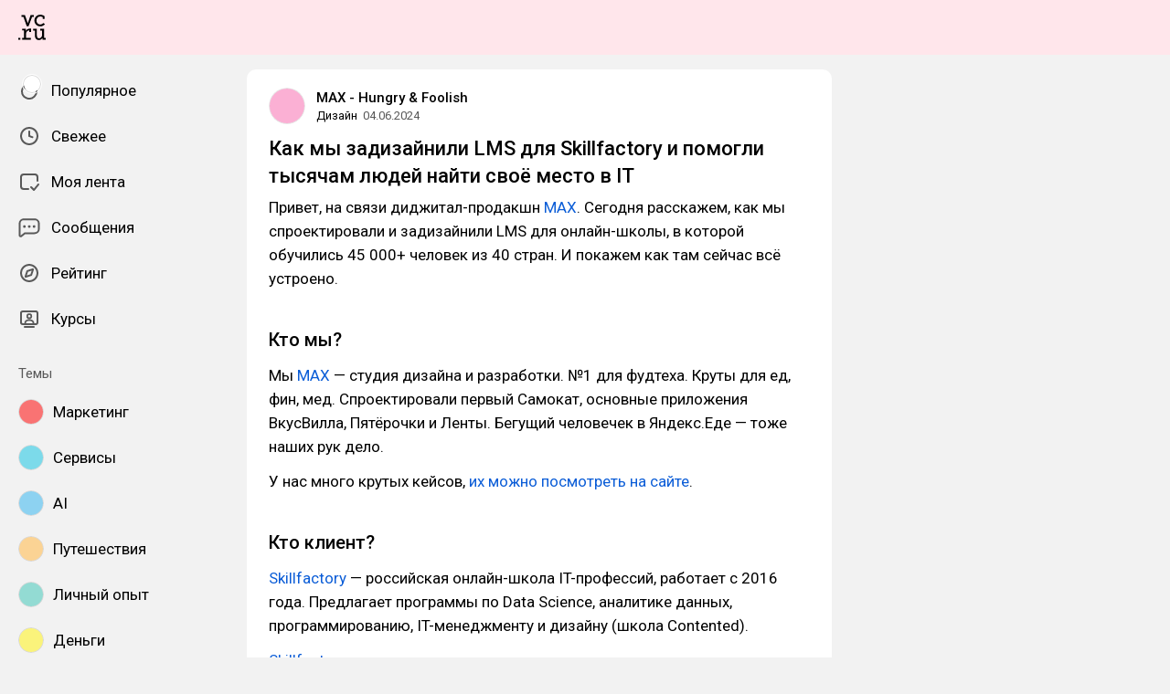

--- FILE ---
content_type: text/html; charset=utf-8
request_url: https://vc.ru/design/1189700-kak-my-zadizainili-lms-dlya-skillfactory-i-pomogli-tysyacham-lyudei-naiti-svoe-mesto-v-it
body_size: 49147
content:
<!DOCTYPE html>
<html lang="ru" data-layout="default" data-theme="auto">

<head><meta charset="utf-8">
<meta name="viewport" content="width=device-width, height=device-height, initial-scale=1.0, viewport-fit=cover, user-scalable=no">
<title>Как мы задизайнили LMS для Skillfactory и помогли тысячам людей найти своё место в IT — Дизайн на vc.ru</title>
<link rel="preconnect" href="https://fonts.googleapis.com">
<link rel="preconnect" href="https://fonts.gstatic.com" crossorigin="anonymous">
<script id="vite-plugin-pwa:register-sw" src="/registerSW.js"></script>
<link rel="stylesheet" href="/assets/Comments-Dom6lcA9.css">
<link rel="stylesheet" crossorigin href="/assets/index-DXXC_f9-.css">
<link rel="stylesheet" href="https://fonts.googleapis.com/css2?family=Roboto:ital,wght@0,400;0,500;0,700;1,400;1,500;1,700&display=swap">
<link rel="modulepreload" crossorigin href="/assets/Comments-7DEACfe1.js">
<meta name="mobile-web-app-capable" content="yes">
<link rel="icon" type="image/x-icon" href="/assets/favicon.ico">
<link rel="icon" type="image/png" sizes="16x16" href="/assets/favicon-16x16.png">
<link rel="icon" type="image/png" sizes="32x32" href="/assets/favicon-32x32.png">
<link rel="icon" type="image/png" sizes="48x48" href="/assets/favicon-48x48.png">
<link rel="apple-touch-icon" sizes="57x57" href="/assets/apple-touch-icon-57x57.png">
<link rel="apple-touch-icon" sizes="60x60" href="/assets/apple-touch-icon-60x60.png">
<link rel="apple-touch-icon" sizes="72x72" href="/assets/apple-touch-icon-72x72.png">
<link rel="apple-touch-icon" sizes="76x76" href="/assets/apple-touch-icon-76x76.png">
<link rel="apple-touch-icon" sizes="114x114" href="/assets/apple-touch-icon-114x114.png">
<link rel="apple-touch-icon" sizes="120x120" href="/assets/apple-touch-icon-120x120.png">
<link rel="apple-touch-icon" sizes="144x144" href="/assets/apple-touch-icon-144x144.png">
<link rel="apple-touch-icon" sizes="152x152" href="/assets/apple-touch-icon-152x152.png">
<link rel="apple-touch-icon" sizes="167x167" href="/assets/apple-touch-icon-167x167.png">
<link rel="apple-touch-icon" sizes="180x180" href="/assets/apple-touch-icon-180x180.png">
<link rel="apple-touch-icon" sizes="1024x1024" href="/assets/apple-touch-icon-1024x1024.png">
<link rel="apple-touch-startup-image" media="(device-width: 320px) and (device-height: 568px) and (-webkit-device-pixel-ratio: 2) and (orientation: portrait)" href="/assets/apple-touch-startup-image-640x1136.png">
<link rel="apple-touch-startup-image" media="(device-width: 320px) and (device-height: 568px) and (-webkit-device-pixel-ratio: 2) and (orientation: landscape)" href="/assets/apple-touch-startup-image-1136x640.png">
<link rel="apple-touch-startup-image" media="(device-width: 375px) and (device-height: 667px) and (-webkit-device-pixel-ratio: 2) and (orientation: portrait)" href="/assets/apple-touch-startup-image-750x1334.png">
<link rel="apple-touch-startup-image" media="(device-width: 375px) and (device-height: 667px) and (-webkit-device-pixel-ratio: 2) and (orientation: landscape)" href="/assets/apple-touch-startup-image-1334x750.png">
<link rel="apple-touch-startup-image" media="(device-width: 375px) and (device-height: 812px) and (-webkit-device-pixel-ratio: 3) and (orientation: portrait)" href="/assets/apple-touch-startup-image-1125x2436.png">
<link rel="apple-touch-startup-image" media="(device-width: 375px) and (device-height: 812px) and (-webkit-device-pixel-ratio: 3) and (orientation: landscape)" href="/assets/apple-touch-startup-image-2436x1125.png">
<link rel="apple-touch-startup-image" media="(device-width: 390px) and (device-height: 844px) and (-webkit-device-pixel-ratio: 3) and (orientation: portrait)" href="/assets/apple-touch-startup-image-1170x2532.png">
<link rel="apple-touch-startup-image" media="(device-width: 390px) and (device-height: 844px) and (-webkit-device-pixel-ratio: 3) and (orientation: landscape)" href="/assets/apple-touch-startup-image-2532x1170.png">
<link rel="apple-touch-startup-image" media="(device-width: 393px) and (device-height: 852px) and (-webkit-device-pixel-ratio: 3) and (orientation: portrait)" href="/assets/apple-touch-startup-image-1179x2556.png">
<link rel="apple-touch-startup-image" media="(device-width: 393px) and (device-height: 852px) and (-webkit-device-pixel-ratio: 3) and (orientation: landscape)" href="/assets/apple-touch-startup-image-2556x1179.png">
<link rel="apple-touch-startup-image" media="(device-width: 414px) and (device-height: 896px) and (-webkit-device-pixel-ratio: 2) and (orientation: portrait)" href="/assets/apple-touch-startup-image-828x1792.png">
<link rel="apple-touch-startup-image" media="(device-width: 414px) and (device-height: 896px) and (-webkit-device-pixel-ratio: 2) and (orientation: landscape)" href="/assets/apple-touch-startup-image-1792x828.png">
<link rel="apple-touch-startup-image" media="(device-width: 414px) and (device-height: 896px) and (-webkit-device-pixel-ratio: 3) and (orientation: portrait)" href="/assets/apple-touch-startup-image-1242x2688.png">
<link rel="apple-touch-startup-image" media="(device-width: 414px) and (device-height: 896px) and (-webkit-device-pixel-ratio: 3) and (orientation: landscape)" href="/assets/apple-touch-startup-image-2688x1242.png">
<link rel="apple-touch-startup-image" media="(device-width: 414px) and (device-height: 736px) and (-webkit-device-pixel-ratio: 3) and (orientation: portrait)" href="/assets/apple-touch-startup-image-1242x2208.png">
<link rel="apple-touch-startup-image" media="(device-width: 414px) and (device-height: 736px) and (-webkit-device-pixel-ratio: 3) and (orientation: landscape)" href="/assets/apple-touch-startup-image-2208x1242.png">
<link rel="apple-touch-startup-image" media="(device-width: 428px) and (device-height: 926px) and (-webkit-device-pixel-ratio: 3) and (orientation: portrait)" href="/assets/apple-touch-startup-image-1284x2778.png">
<link rel="apple-touch-startup-image" media="(device-width: 428px) and (device-height: 926px) and (-webkit-device-pixel-ratio: 3) and (orientation: landscape)" href="/assets/apple-touch-startup-image-2778x1284.png">
<link rel="apple-touch-startup-image" media="(device-width: 430px) and (device-height: 932px) and (-webkit-device-pixel-ratio: 3) and (orientation: portrait)" href="/assets/apple-touch-startup-image-1290x2796.png">
<link rel="apple-touch-startup-image" media="(device-width: 430px) and (device-height: 932px) and (-webkit-device-pixel-ratio: 3) and (orientation: landscape)" href="/assets/apple-touch-startup-image-2796x1290.png">
<link rel="apple-touch-startup-image" media="(device-width: 744px) and (device-height: 1133px) and (-webkit-device-pixel-ratio: 2) and (orientation: portrait)" href="/assets/apple-touch-startup-image-1488x2266.png">
<link rel="apple-touch-startup-image" media="(device-width: 744px) and (device-height: 1133px) and (-webkit-device-pixel-ratio: 2) and (orientation: landscape)" href="/assets/apple-touch-startup-image-2266x1488.png">
<link rel="apple-touch-startup-image" media="(device-width: 768px) and (device-height: 1024px) and (-webkit-device-pixel-ratio: 2) and (orientation: portrait)" href="/assets/apple-touch-startup-image-1536x2048.png">
<link rel="apple-touch-startup-image" media="(device-width: 768px) and (device-height: 1024px) and (-webkit-device-pixel-ratio: 2) and (orientation: landscape)" href="/assets/apple-touch-startup-image-2048x1536.png">
<link rel="apple-touch-startup-image" media="(device-width: 810px) and (device-height: 1080px) and (-webkit-device-pixel-ratio: 2) and (orientation: portrait)" href="/assets/apple-touch-startup-image-1620x2160.png">
<link rel="apple-touch-startup-image" media="(device-width: 810px) and (device-height: 1080px) and (-webkit-device-pixel-ratio: 2) and (orientation: landscape)" href="/assets/apple-touch-startup-image-2160x1620.png">
<link rel="apple-touch-startup-image" media="(device-width: 820px) and (device-height: 1080px) and (-webkit-device-pixel-ratio: 2) and (orientation: portrait)" href="/assets/apple-touch-startup-image-1640x2160.png">
<link rel="apple-touch-startup-image" media="(device-width: 820px) and (device-height: 1080px) and (-webkit-device-pixel-ratio: 2) and (orientation: landscape)" href="/assets/apple-touch-startup-image-2160x1640.png">
<link rel="apple-touch-startup-image" media="(device-width: 834px) and (device-height: 1194px) and (-webkit-device-pixel-ratio: 2) and (orientation: portrait)" href="/assets/apple-touch-startup-image-1668x2388.png">
<link rel="apple-touch-startup-image" media="(device-width: 834px) and (device-height: 1194px) and (-webkit-device-pixel-ratio: 2) and (orientation: landscape)" href="/assets/apple-touch-startup-image-2388x1668.png">
<link rel="apple-touch-startup-image" media="(device-width: 834px) and (device-height: 1112px) and (-webkit-device-pixel-ratio: 2) and (orientation: portrait)" href="/assets/apple-touch-startup-image-1668x2224.png">
<link rel="apple-touch-startup-image" media="(device-width: 834px) and (device-height: 1112px) and (-webkit-device-pixel-ratio: 2) and (orientation: landscape)" href="/assets/apple-touch-startup-image-2224x1668.png">
<link rel="apple-touch-startup-image" media="(device-width: 1024px) and (device-height: 1366px) and (-webkit-device-pixel-ratio: 2) and (orientation: portrait)" href="/assets/apple-touch-startup-image-2048x2732.png">
<link rel="apple-touch-startup-image" media="(device-width: 1024px) and (device-height: 1366px) and (-webkit-device-pixel-ratio: 2) and (orientation: landscape)" href="/assets/apple-touch-startup-image-2732x2048.png">
<link rel="manifest" href="/manifest.webmanifest" crossorigin="use-credentials">
<script type="module" crossorigin src="/assets/index-CLEwKioF.js"></script>
<meta property="og:site_name" content="vc.ru">
<meta property="og:image:width" content="600">
<meta property="og:image:height" content="315">
<meta name="twitter:card" content="summary_large_image">
<meta property="og:url" content="https://vc.ru/design/1189700-kak-my-zadizainili-lms-dlya-skillfactory-i-pomogli-tysyacham-lyudei-naiti-svoe-mesto-v-it">
<meta property="og:title" content="Как мы задизайнили LMS для Skillfactory и помогли тысячам людей найти своё место в IT — Дизайн на vc.ru">
<meta name="description" content="Привет, на связи диджитал-продакшн MAX. Сегодня расскажем, как мы спроектировали и задизайнили LMS для онлайн-школы, в которой обучились 45 000+ человек из 40 стран. И покажем как там сейчас всё устроено.">
<meta property="og:type" content="article">
<meta property="og:image" content="https://api.vc.ru/v2.9/cover/fb/c/1189700/1768972754/cover.jpg">
<meta name="twitter:image" content="https://api.vc.ru/v2.9/cover/tw/c/1189700/1768972754/cover.jpg">
<meta name="author" content="MAX - Hungry & Foolish">
<link rel="canonical" href="https://vc.ru/design/1189700-kak-my-zadizainili-lms-dlya-skillfactory-i-pomogli-tysyacham-lyudei-naiti-svoe-mesto-v-it">
<meta property="vk:image" content="https://api.vc.ru/v2.9/cover/vk/c/1189700/1768972754/cover.jpg"></head>

<body data-font-family="Roboto" data-font-smoothing="Antialiased">
  <div id="app"><!--[--><div class="supbar supbar--top"><!----><div class="lZiytKLX" style="width:100%;border-radius:var(--layout-island-border-radius);height:auto;"><!----></div></div><div class="bar bar--top"><div class="header"><!----><div class="header__layout"><div class="header__left"><a class="header__logo" href="/" data-router-link><!--[--><span><svg viewBox="0 404.142 36 33.608" width="30" height="32" xmlns="http://www.w3.org/2000/svg"><path d="M28.813 419.643c2.65 0 4.645-1.104 6.116-3.026l-1.966-1.5a5.188 5.188 0 0 1-4.15 2.052c-2.876 0-4.96-2.343-4.96-5.218s2.05-5.35 5.042-5.35c1.33 0 2.27.314 3.09.822v2.528h2.474v-3.686l-.474-.373c-1.36-1.07-3.437-1.638-5.173-1.638-4.244 0-7.696 3.452-7.696 7.696 0 4.24 3.45 7.693 7.696 7.693zm5.133 15.18-.088-3.543v-8.646h-5.16v2.475h2.554v5.866c0 2.527-1.93 4.316-3.877 4.316s-2.963-1.35-2.963-3.876v-8.782h-4.82v2.475h2.214v6.736c0 3.428 1.922 5.79 5.35 5.79 1.97 0 3.47-1.093 4.365-2.778h.04l.353 2.356h3.965v-2.386h-1.93v-.005zm-13.4-30.206h-4.3l-3.74 10.86h-.058l-3.72-10.86H4.146v2.476h2.577l4.435 12.378h2.356v-.003l4.625-12.374h2.405v-2.476zM.122 437.244H2.67v-2.547H.123v2.547zm9.84-11.74h-.028l-.16-2.87H5.226v2.256h2.42v9.934h-2.42v2.387h11.24v-2.34h-6.258v-5.995c.283-2.17 1.91-4.023 4.13-4.023h.04l-.045 2.218h2.474v-4.478h-1.956c-2.24-.006-3.902 1.206-4.89 2.912z"/></svg></span><!--]--></a><!----></div><div class="header__main"><!----><!----></div><!----></div></div></div><div class="layout-wrapper"><div class="layout"><div class="aside aside--left"><div class="scrollable" data-overlayscrollbars-initialize><!--[--><div class="sidebar"><div class="sidebar__section"><!--[--><a href="/popular" class="sidebar-item" data-router-link><!--[--><svg class="icon icon--feed" width="24" height="24"><use xlink:href="/assets/spritemap.3f39a3bd.svg#sprite-feed"></use></svg><div class="sidebar-item__text">Популярное <!----><!----></div><!----><!--]--></a><a href="/new" class="sidebar-item" data-router-link><!--[--><svg class="icon icon--clock" width="24" height="24"><use xlink:href="/assets/spritemap.3f39a3bd.svg#sprite-clock"></use></svg><div class="sidebar-item__text">Свежее <!----><!----></div><!----><!--]--></a><a href="/my" class="sidebar-item" data-router-link><!--[--><svg class="icon icon--my_feed" width="24" height="24"><use xlink:href="/assets/spritemap.3f39a3bd.svg#sprite-my_feed"></use></svg><div class="sidebar-item__text">Моя лента <!----><!----></div><!----><!--]--></a><a href="/m" class="sidebar-item" data-router-link><!--[--><svg class="icon icon--messenger" width="24" height="24"><use xlink:href="/assets/spritemap.3f39a3bd.svg#sprite-messenger"></use></svg><div class="sidebar-item__text">Сообщения <!----><!----></div><!----><!--]--></a><a href="/discovery" class="sidebar-item" data-router-link><!--[--><svg class="icon icon--discovery" width="24" height="24"><use xlink:href="/assets/spritemap.3f39a3bd.svg#sprite-discovery"></use></svg><div class="sidebar-item__text">Рейтинг <!----><!----></div><!----><!--]--></a><a href="/courses" class="sidebar-item" data-router-link><!--[--><svg class="icon icon--courses" width="24" height="24"><use xlink:href="/assets/spritemap.3f39a3bd.svg#sprite-courses"></use></svg><div class="sidebar-item__text">Курсы <!----><!----></div><!----><!--]--></a><!--]--></div><div class="sidebar__section"><div class="sidebar__title">Темы</div><!--[--><!--[--><a class="sidebar-item" href="/marketing" data-router-link><!--[--><div data-loaded="true" class="andropov-media andropov-media--rounded andropov-media--bordered andropov-media--has-preview andropov-image" style="aspect-ratio:1;width:28px;height:28px;max-width:none;--background-color:#f97373;"><!----><!--[--><picture><source srcset="https://leonardo.osnova.io/d66009fe-9bf0-52da-bdbf-4c758eba39e7/-/scale_crop/72x72/-/format/webp/, https://leonardo.osnova.io/d66009fe-9bf0-52da-bdbf-4c758eba39e7/-/scale_crop/72x72/-/format/webp/ 2x" type="image/webp"><img src="https://leonardo.osnova.io/d66009fe-9bf0-52da-bdbf-4c758eba39e7/-/scale_crop/72x72/" srcset="https://leonardo.osnova.io/d66009fe-9bf0-52da-bdbf-4c758eba39e7/-/scale_crop/72x72/, https://leonardo.osnova.io/d66009fe-9bf0-52da-bdbf-4c758eba39e7/-/scale_crop/72x72/ 2x" alt loading="lazy"></picture><!--]--></div><div class="sidebar-item__text">Маркетинг</div><!--]--></a><a class="sidebar-item" href="/services" data-router-link><!--[--><div data-loaded="true" class="andropov-media andropov-media--rounded andropov-media--bordered andropov-media--has-preview andropov-image" style="aspect-ratio:1;width:28px;height:28px;max-width:none;--background-color:#7cdaea;"><!----><!--[--><picture><source srcset="https://leonardo.osnova.io/158fab2d-76c1-5ed8-898a-76ee48d4c795/-/scale_crop/72x72/-/format/webp/, https://leonardo.osnova.io/158fab2d-76c1-5ed8-898a-76ee48d4c795/-/scale_crop/72x72/-/format/webp/ 2x" type="image/webp"><img src="https://leonardo.osnova.io/158fab2d-76c1-5ed8-898a-76ee48d4c795/-/scale_crop/72x72/" srcset="https://leonardo.osnova.io/158fab2d-76c1-5ed8-898a-76ee48d4c795/-/scale_crop/72x72/, https://leonardo.osnova.io/158fab2d-76c1-5ed8-898a-76ee48d4c795/-/scale_crop/72x72/ 2x" alt loading="lazy"></picture><!--]--></div><div class="sidebar-item__text">Сервисы</div><!--]--></a><a class="sidebar-item" href="/ai" data-router-link><!--[--><div data-loaded="true" class="andropov-media andropov-media--rounded andropov-media--bordered andropov-media--has-preview andropov-image" style="aspect-ratio:1;width:28px;height:28px;max-width:none;--background-color:#8dd2f1;"><!----><!--[--><picture><source srcset="https://leonardo.osnova.io/47d7652c-7ff3-5ad3-b72c-3d0aa7d14f06/-/scale_crop/72x72/-/format/webp/, https://leonardo.osnova.io/47d7652c-7ff3-5ad3-b72c-3d0aa7d14f06/-/scale_crop/72x72/-/format/webp/ 2x" type="image/webp"><img src="https://leonardo.osnova.io/47d7652c-7ff3-5ad3-b72c-3d0aa7d14f06/-/scale_crop/72x72/" srcset="https://leonardo.osnova.io/47d7652c-7ff3-5ad3-b72c-3d0aa7d14f06/-/scale_crop/72x72/, https://leonardo.osnova.io/47d7652c-7ff3-5ad3-b72c-3d0aa7d14f06/-/scale_crop/72x72/ 2x" alt loading="lazy"></picture><!--]--></div><div class="sidebar-item__text">AI</div><!--]--></a><a class="sidebar-item" href="/travel" data-router-link><!--[--><div data-loaded="true" class="andropov-media andropov-media--rounded andropov-media--bordered andropov-media--has-preview andropov-image" style="aspect-ratio:1;width:28px;height:28px;max-width:none;--background-color:#fbd394;"><!----><!--[--><picture><source srcset="https://leonardo.osnova.io/620df88c-80a8-5ac8-9df4-661e8bbe451e/-/scale_crop/72x72/-/format/webp/, https://leonardo.osnova.io/620df88c-80a8-5ac8-9df4-661e8bbe451e/-/scale_crop/72x72/-/format/webp/ 2x" type="image/webp"><img src="https://leonardo.osnova.io/620df88c-80a8-5ac8-9df4-661e8bbe451e/-/scale_crop/72x72/" srcset="https://leonardo.osnova.io/620df88c-80a8-5ac8-9df4-661e8bbe451e/-/scale_crop/72x72/, https://leonardo.osnova.io/620df88c-80a8-5ac8-9df4-661e8bbe451e/-/scale_crop/72x72/ 2x" alt loading="lazy"></picture><!--]--></div><div class="sidebar-item__text">Путешествия</div><!--]--></a><a class="sidebar-item" href="/life" data-router-link><!--[--><div data-loaded="true" class="andropov-media andropov-media--rounded andropov-media--bordered andropov-media--has-preview andropov-image" style="aspect-ratio:1;width:28px;height:28px;max-width:none;--background-color:#93dbd3;"><!----><!--[--><picture><source srcset="https://leonardo.osnova.io/68e0e807-2b43-55b9-9b76-b3f0f76f3d32/-/scale_crop/72x72/-/format/webp/, https://leonardo.osnova.io/68e0e807-2b43-55b9-9b76-b3f0f76f3d32/-/scale_crop/72x72/-/format/webp/ 2x" type="image/webp"><img src="https://leonardo.osnova.io/68e0e807-2b43-55b9-9b76-b3f0f76f3d32/-/scale_crop/72x72/" srcset="https://leonardo.osnova.io/68e0e807-2b43-55b9-9b76-b3f0f76f3d32/-/scale_crop/72x72/, https://leonardo.osnova.io/68e0e807-2b43-55b9-9b76-b3f0f76f3d32/-/scale_crop/72x72/ 2x" alt loading="lazy"></picture><!--]--></div><div class="sidebar-item__text">Личный опыт</div><!--]--></a><a class="sidebar-item" href="/money" data-router-link><!--[--><div data-loaded="true" class="andropov-media andropov-media--rounded andropov-media--bordered andropov-media--has-preview andropov-image" style="aspect-ratio:1.1019108280254777;width:28px;height:28px;max-width:none;--background-color:#faf37b;"><!----><!--[--><picture><source srcset="https://leonardo.osnova.io/f78c5282-d1f1-5738-aa77-7fd53aa09ea5/-/scale_crop/72x72/-/format/webp/, https://leonardo.osnova.io/f78c5282-d1f1-5738-aa77-7fd53aa09ea5/-/scale_crop/72x72/-/format/webp/ 2x" type="image/webp"><img src="https://leonardo.osnova.io/f78c5282-d1f1-5738-aa77-7fd53aa09ea5/-/scale_crop/72x72/" srcset="https://leonardo.osnova.io/f78c5282-d1f1-5738-aa77-7fd53aa09ea5/-/scale_crop/72x72/, https://leonardo.osnova.io/f78c5282-d1f1-5738-aa77-7fd53aa09ea5/-/scale_crop/72x72/ 2x" alt loading="lazy"></picture><!--]--></div><div class="sidebar-item__text">Деньги</div><!--]--></a><a class="sidebar-item" href="/invest" data-router-link><!--[--><div data-loaded="true" class="andropov-media andropov-media--rounded andropov-media--bordered andropov-media--has-preview andropov-image" style="aspect-ratio:1;width:28px;height:28px;max-width:none;--background-color:#3cfb4c;"><div class="andropov-media__thumbnail" style="background-image:url([data-uri]);"></div><!--[--><picture><source srcset="https://leonardo.osnova.io/086291cc-181a-5cf1-b897-ca3dd55f9252/-/scale_crop/72x72/-/format/webp/, https://leonardo.osnova.io/086291cc-181a-5cf1-b897-ca3dd55f9252/-/scale_crop/72x72/-/format/webp/ 2x" type="image/webp"><img src="https://leonardo.osnova.io/086291cc-181a-5cf1-b897-ca3dd55f9252/-/scale_crop/72x72/" srcset="https://leonardo.osnova.io/086291cc-181a-5cf1-b897-ca3dd55f9252/-/scale_crop/72x72/, https://leonardo.osnova.io/086291cc-181a-5cf1-b897-ca3dd55f9252/-/scale_crop/72x72/ 2x" alt loading="lazy"></picture><!--]--></div><div class="sidebar-item__text">Инвестиции</div><!--]--></a><a class="sidebar-item" href="/education" data-router-link><!--[--><div data-loaded="true" class="andropov-media andropov-media--rounded andropov-media--bordered andropov-media--has-preview andropov-image" style="aspect-ratio:1;width:28px;height:28px;max-width:none;--background-color:#f7e1d9;"><!----><!--[--><picture><source srcset="https://leonardo.osnova.io/77b81b4d-da8b-5bf8-b53a-8747d5290785/-/scale_crop/72x72/-/format/webp/, https://leonardo.osnova.io/77b81b4d-da8b-5bf8-b53a-8747d5290785/-/scale_crop/72x72/-/format/webp/ 2x" type="image/webp"><img src="https://leonardo.osnova.io/77b81b4d-da8b-5bf8-b53a-8747d5290785/-/scale_crop/72x72/" srcset="https://leonardo.osnova.io/77b81b4d-da8b-5bf8-b53a-8747d5290785/-/scale_crop/72x72/, https://leonardo.osnova.io/77b81b4d-da8b-5bf8-b53a-8747d5290785/-/scale_crop/72x72/ 2x" alt loading="lazy"></picture><!--]--></div><div class="sidebar-item__text">Образование</div><!--]--></a><a class="sidebar-item" href="/crypto" data-router-link><!--[--><div data-loaded="true" class="andropov-media andropov-media--rounded andropov-media--bordered andropov-media--has-preview andropov-image" style="aspect-ratio:1;width:28px;height:28px;max-width:none;--background-color:#040404;"><div class="andropov-media__thumbnail" style="background-image:url([data-uri]);"></div><!--[--><picture><source srcset="https://leonardo.osnova.io/3e37806f-d36e-5972-b8a4-f70d166550f4/-/scale_crop/72x72/-/format/webp/, https://leonardo.osnova.io/3e37806f-d36e-5972-b8a4-f70d166550f4/-/scale_crop/72x72/-/format/webp/ 2x" type="image/webp"><img src="https://leonardo.osnova.io/3e37806f-d36e-5972-b8a4-f70d166550f4/-/scale_crop/72x72/" srcset="https://leonardo.osnova.io/3e37806f-d36e-5972-b8a4-f70d166550f4/-/scale_crop/72x72/, https://leonardo.osnova.io/3e37806f-d36e-5972-b8a4-f70d166550f4/-/scale_crop/72x72/ 2x" alt loading="lazy"></picture><!--]--></div><div class="sidebar-item__text">Крипто</div><!--]--></a><a class="sidebar-item" href="/hr" data-router-link><!--[--><div data-loaded="true" class="andropov-media andropov-media--rounded andropov-media--bordered andropov-media--has-preview andropov-image" style="aspect-ratio:1;width:28px;height:28px;max-width:none;--background-color:#b55467;"><!----><!--[--><picture><source srcset="https://leonardo.osnova.io/7e34636c-3189-5ba0-a2b3-c1c9ee18b5ba/-/scale_crop/72x72/-/format/webp/, https://leonardo.osnova.io/7e34636c-3189-5ba0-a2b3-c1c9ee18b5ba/-/scale_crop/72x72/-/format/webp/ 2x" type="image/webp"><img src="https://leonardo.osnova.io/7e34636c-3189-5ba0-a2b3-c1c9ee18b5ba/-/scale_crop/72x72/" srcset="https://leonardo.osnova.io/7e34636c-3189-5ba0-a2b3-c1c9ee18b5ba/-/scale_crop/72x72/, https://leonardo.osnova.io/7e34636c-3189-5ba0-a2b3-c1c9ee18b5ba/-/scale_crop/72x72/ 2x" alt loading="lazy"></picture><!--]--></div><div class="sidebar-item__text">Карьера</div><!--]--></a><!--]--><div class="sidebar-item"><svg class="icon icon--chevron_down" width="24" height="24"><use xlink:href="/assets/spritemap.3f39a3bd.svg#sprite-chevron_down"></use></svg><div class="sidebar-item__text">Показать все</div></div><!--]--></div><div class="sidebar__section"><div class="sidebar__title">vc.ru</div><!--[--><a href="/about" class="sidebar-item" data-router-link><!--[--><svg class="icon icon--info" width="24" height="24"><use xlink:href="/assets/spritemap.3f39a3bd.svg#sprite-info"></use></svg><div class="sidebar-item__text">О проекте <!----></div><!--]--></a><a href="/rules" class="sidebar-item" data-router-link><!--[--><svg class="icon icon--rules" width="24" height="24"><use xlink:href="/assets/spritemap.3f39a3bd.svg#sprite-rules"></use></svg><div class="sidebar-item__text">Правила <!----></div><!--]--></a><a href="/ads" class="sidebar-item" data-router-link><!--[--><svg class="icon icon--star" width="24" height="24"><use xlink:href="/assets/spritemap.3f39a3bd.svg#sprite-star"></use></svg><div class="sidebar-item__text">Реклама <!----></div><!--]--></a><a href="/apps" class="sidebar-item" data-router-link><!--[--><svg class="icon icon--barcode" width="24" height="24"><use xlink:href="/assets/spritemap.3f39a3bd.svg#sprite-barcode"></use></svg><div class="sidebar-item__text">Приложения <!----></div><!--]--></a><!--]--></div></div><!--]--></div></div><div class="view"><!--[--><!----><div class="rotator entry-rotator entry-rotator--hidden"><!--[--><div class="lZiytKLX LB75O7ko" style="width:100%;border-radius:var(--layout-island-border-radius);height:var(--layout-content-banner-height);"><!----></div><!----><!--]--></div><div class="entry"><div class="content"><!----><!----><div></div><div class="content-header"><div class="author author--with-sticker" style="--v4b80e1a9:40px;"><a class="author__avatar" href="/max_kanalchik" data-router-link><!--[--><div data-loaded="true" class="andropov-media andropov-media--rounded andropov-media--bordered andropov-media--has-preview andropov-image" style="aspect-ratio:1;width:40px;height:40px;max-width:none;--background-color:#fbb0d4;"><!----><!--[--><picture><source srcset="https://leonardo.osnova.io/41184cd1-9fa3-5d17-989a-26dbd553efd7/-/scale_crop/72x72/-/format/webp/, https://leonardo.osnova.io/41184cd1-9fa3-5d17-989a-26dbd553efd7/-/scale_crop/144x144/-/format/webp/ 2x" type="image/webp"><img src="https://leonardo.osnova.io/41184cd1-9fa3-5d17-989a-26dbd553efd7/-/scale_crop/72x72/" srcset="https://leonardo.osnova.io/41184cd1-9fa3-5d17-989a-26dbd553efd7/-/scale_crop/72x72/, https://leonardo.osnova.io/41184cd1-9fa3-5d17-989a-26dbd553efd7/-/scale_crop/144x144/ 2x" alt loading="lazy"></picture><!--]--></div><!--]--></a><a class="author__avatar-sticker" href="/design" data-router-link><!--[--><div data-loaded="true" class="andropov-media andropov-media--rounded andropov-media--bordered andropov-media--has-preview andropov-image" style="aspect-ratio:1;width:20px;height:20px;max-width:none;--background-color:#fff;"><!----><!--[--><picture><source srcset="https://leonardo.osnova.io/81132c2d-ddb6-0127-19d6-e1d1293194b1/-/scale_crop/72x72/-/format/webp/, https://leonardo.osnova.io/81132c2d-ddb6-0127-19d6-e1d1293194b1/-/scale_crop/72x72/-/format/webp/ 2x" type="image/webp"><img src="https://leonardo.osnova.io/81132c2d-ddb6-0127-19d6-e1d1293194b1/-/scale_crop/72x72/" srcset="https://leonardo.osnova.io/81132c2d-ddb6-0127-19d6-e1d1293194b1/-/scale_crop/72x72/, https://leonardo.osnova.io/81132c2d-ddb6-0127-19d6-e1d1293194b1/-/scale_crop/72x72/ 2x" alt loading="lazy"></picture><!--]--></div><!--]--></a><div class="author__main"><a class="author__name" href="/max_kanalchik" data-router-link data-link-preview="subsite" data-link-preview-source="Post"><!--[-->MAX - Hungry &amp; Foolish<!--]--></a><div class="badge"><div class="badge__icon"><!----></div></div><!--[--><!--]--></div><div class="author__details"><!--[--><a class="content-header__topic" href="/design" data-router-link data-link-preview="subsite" data-link-preview-source="Post"><!--[-->Дизайн<!--]--></a><div class="string-switch noshrink" style="height:18px;"><div class="content-header__date"><a class="noshrink" href="/design/1189700-kak-my-zadizainili-lms-dlya-skillfactory-i-pomogli-tysyacham-lyudei-naiti-svoe-mesto-v-it" data-router-link><!--[--><time title="04.06.2024 в 13:22" datetime="2024-06-04T10:22:38.000Z">04.06.2024</time><!--]--></a><!----></div></div><!--]--></div></div><div class="content-header__actions"><!----></div></div><!----><div class="content__body"><h1 class="content-title content-title--low-indent"><span>Как мы задизайнили LMS для Skillfactory и помогли тысячам людей найти своё место в IT <!----></span></h1><!----><article class="content__blocks"><!--[--><figure class="block-wrapper block-wrapper--default"><div class="block-wrapper__content"><!--[--><!----><div class="block-text"><p>Привет, на связи диджитал-продакшн <a href="https://api.vc.ru/v2.8/redirect?to=https%3A%2F%2Fm-a-x.online%2F&postId=1189700" rel="nofollow noreferrer noopener" target="_blank">MAX</a>. Сегодня расскажем, как мы спроектировали и задизайнили LMS для онлайн-школы, в которой обучились 45 000+ человек из 40 стран. И покажем как там сейчас всё устроено.</p></div><!--]--></div><!----></figure><figure class="block-wrapper block-wrapper--media"><div class="block-wrapper__content"><!--[--><!----><div class="block-media"><!--[--><div class="media"><div class="media__underlay" style="--background-color:#b4aea9;"></div><!--[--><div data-loaded="false" class="andropov-media andropov-video" style="aspect-ratio:1.7764932562620424;max-width:592px;--background-color:#b4aea9;"><!----><!--[--><div class="andropov-video-player"><video preload="metadata" playsinline></video><div class="andropov-video-player__overlay"><!----><!----><!----><!----></div></div><!--]--></div><!--]--></div><!----><!--]--><!----></div><!--]--></div><!----></figure><figure class="block-wrapper block-wrapper--header"><div class="block-wrapper__content"><!--[--><!----><h2 class="block-header"><span>Кто мы?</span></h2><!--]--></div><!----></figure><figure class="block-wrapper block-wrapper--default"><div class="block-wrapper__content"><!--[--><!----><div class="block-text"><p>Мы <a href="https://api.vc.ru/v2.8/redirect?to=https%3A%2F%2Fm-a-x.online%2F&postId=1189700" rel="nofollow noreferrer noopener" target="_blank">MAX</a> — студия дизайна и разработки. №1 для фудтеха. Круты для ед, фин, мед. Спроектировали первый Самокат, основные приложения ВкусВилла, Пятёрочки и Ленты. Бегущий человечек в Яндекс.Еде — тоже наших рук дело.</p></div><!--]--></div><!----></figure><figure class="block-wrapper block-wrapper--default"><div class="block-wrapper__content"><!--[--><!----><div class="block-text"><p>У нас много крутых кейсов, <a href="https://api.vc.ru/v2.8/redirect?to=https%3A%2F%2Fm-a-x.online%2Fproekty&postId=1189700" rel="nofollow noreferrer noopener" target="_blank">их можно посмотреть на сайте</a>.</p></div><!--]--></div><!----></figure><figure class="block-wrapper block-wrapper--media"><div class="block-wrapper__content"><!--[--><!--[--><!--]--><div class="block-media"><!--[--><div class="media"><div class="media__underlay" style="--background-color:#2a2f27;"></div><!--[--><div data-loaded="false" class="andropov-media andropov-video" style="aspect-ratio:1.7777777777777777;max-width:592px;--background-color:#2a2f27;"><!----><!--[--><div class="andropov-video-player"><video preload="metadata" playsinline></video><div class="andropov-video-player__overlay"><!----><!----><!----><!----></div></div><!--]--></div><!--]--></div><!----><!--]--><!----></div><!--]--></div><!----></figure><figure class="block-wrapper block-wrapper--header"><div class="block-wrapper__content"><!--[--><!----><h2 class="block-header"><span>Кто клиент?</span></h2><!--]--></div><!----></figure><figure class="block-wrapper block-wrapper--default"><div class="block-wrapper__content"><!--[--><!----><div class="block-text"><p><a href="https://api.vc.ru/v2.8/redirect?to=https%3A%2F%2Fskillfactory.ru%2F&postId=1189700" rel="nofollow noreferrer noopener" target="_blank">Skillfactory</a> — российская онлайн-школа IT-профессий, работает с 2016 года. Предлагает программы по Data Science, аналитике данных, программированию, IT-менеджменту и дизайну (школа Contented). </p></div><!--]--></div><!----></figure><figure class="block-wrapper block-wrapper--default"><div class="block-wrapper__content"><!--[--><!----><div class="block-text"><p><a href="https://api.vc.ru/v2.8/redirect?to=https%3A%2F%2Fskillfactory.ru%2F&postId=1189700" rel="nofollow noreferrer noopener" target="_blank">Skillfactory</a> также развивает совместные программы высшего образования в партнерстве с ведущими университетами и реализует проекты с государством.</p></div><!--]--></div><!----></figure><figure class="block-wrapper block-wrapper--media"><div class="block-wrapper__content"><!--[--><!----><div class="block-media"><!--[--><div class="media media--zoom"><div class="media__underlay" style="--background-color:#ade114;--background-image:url([data-uri]);"></div><!--[--><div data-loaded="true" class="andropov-media andropov-image andropov-image--zoom" style="aspect-ratio:1.7777777777777777;max-width:592px;--background-color:#ade114;"><!----><!--[--><picture><source srcset="https://leonardo.osnova.io/ba6155ce-bf6c-5bbf-9ccb-7c7991338083/-/scale_crop/592x/-/format/webp/, https://leonardo.osnova.io/ba6155ce-bf6c-5bbf-9ccb-7c7991338083/-/scale_crop/1184x/-/format/webp/ 2x" type="image/webp"><img src="https://leonardo.osnova.io/ba6155ce-bf6c-5bbf-9ccb-7c7991338083/-/scale_crop/592x/" srcset="https://leonardo.osnova.io/ba6155ce-bf6c-5bbf-9ccb-7c7991338083/-/scale_crop/592x/, https://leonardo.osnova.io/ba6155ce-bf6c-5bbf-9ccb-7c7991338083/-/scale_crop/1184x/ 2x" alt="Как мы задизайнили LMS для Skillfactory и помогли тысячам людей найти своё место в IT" loading="lazy"></picture><!--]--></div><!--]--></div><!----><!--]--><!----></div><!--]--></div><!----></figure><figure class="block-wrapper block-wrapper--header"><div class="block-wrapper__content"><!--[--><!----><h2 class="block-header"><span>Сразу к результатам</span></h2><!--]--></div><!----></figure><figure class="block-wrapper block-wrapper--default"><div class="block-wrapper__content"><!--[--><!----><div class="block-text"><p><b>В 2 раза</b> вырастили WAU — количество активных юзеров за неделю.</p></div><!--]--></div><!----></figure><figure class="block-wrapper block-wrapper--media"><div class="block-wrapper__content"><!--[--><!----><div class="block-media"><!--[--><div class="media media--zoom"><div class="media__underlay" style="--background-color:#b5e617;--background-image:url([data-uri]);"></div><!--[--><div data-loaded="true" class="andropov-media andropov-image andropov-image--zoom" style="aspect-ratio:1.7777777777777777;max-width:592px;--background-color:#b5e617;"><!----><!--[--><picture><source srcset="https://leonardo.osnova.io/209d45b0-0acf-5ed7-8d94-1096135cf036/-/scale_crop/592x/-/format/webp/, https://leonardo.osnova.io/209d45b0-0acf-5ed7-8d94-1096135cf036/-/scale_crop/1184x/-/format/webp/ 2x" type="image/webp"><img src="https://leonardo.osnova.io/209d45b0-0acf-5ed7-8d94-1096135cf036/-/scale_crop/592x/" srcset="https://leonardo.osnova.io/209d45b0-0acf-5ed7-8d94-1096135cf036/-/scale_crop/592x/, https://leonardo.osnova.io/209d45b0-0acf-5ed7-8d94-1096135cf036/-/scale_crop/1184x/ 2x" alt="Как мы задизайнили LMS для Skillfactory и помогли тысячам людей найти своё место в IT" loading="lazy"></picture><!--]--></div><!--]--></div><!----><!--]--><!----></div><!--]--></div><!----></figure><figure class="block-wrapper block-wrapper--default"><div class="block-wrapper__content"><!--[--><!----><div class="block-text"><p>Вырастили среднюю продолжительность визита пользователя. </p></div><!--]--></div><!----></figure><figure class="block-wrapper block-wrapper--media"><div class="block-wrapper__content"><!--[--><!----><div class="block-media"><!--[--><div class="media media--zoom"><div class="media__underlay" style="--background-color:#a2c2c3;--background-image:url([data-uri]);"></div><!--[--><div data-loaded="true" class="andropov-media andropov-image andropov-image--zoom" style="aspect-ratio:2.823529411764706;max-width:592px;--background-color:#a2c2c3;"><!----><!--[--><picture><source srcset="https://leonardo.osnova.io/dade4b28-b6b4-5285-bae2-c2d11ca1309b/-/scale_crop/592x/-/format/webp/, https://leonardo.osnova.io/dade4b28-b6b4-5285-bae2-c2d11ca1309b/-/scale_crop/1184x/-/format/webp/ 2x" type="image/webp"><img src="https://leonardo.osnova.io/dade4b28-b6b4-5285-bae2-c2d11ca1309b/-/scale_crop/592x/" srcset="https://leonardo.osnova.io/dade4b28-b6b4-5285-bae2-c2d11ca1309b/-/scale_crop/592x/, https://leonardo.osnova.io/dade4b28-b6b4-5285-bae2-c2d11ca1309b/-/scale_crop/1184x/ 2x" alt="Как мы задизайнили LMS для Skillfactory и помогли тысячам людей найти своё место в IT" loading="lazy"></picture><!--]--></div><!--]--></div><!----><!--]--><!----></div><!--]--></div><!----></figure><figure class="block-wrapper block-wrapper--default"><div class="block-wrapper__content"><!--[--><!----><div class="block-text"><p><b>Почти в два раза</b> увеличилось количество страниц, которые пользователь просматривает за один визит.</p></div><!--]--></div><!----></figure><figure class="block-wrapper block-wrapper--media"><div class="block-wrapper__content"><!--[--><!----><div class="block-media"><!--[--><div class="media media--zoom"><div class="media__underlay" style="--background-color:#fa6b43;--background-image:url([data-uri]);"></div><!--[--><div data-loaded="true" class="andropov-media andropov-image andropov-image--zoom" style="aspect-ratio:2.823529411764706;max-width:592px;--background-color:#fa6b43;"><!----><!--[--><picture><source srcset="https://leonardo.osnova.io/e8e83f78-0862-5f27-8d2c-e67b662d7cd3/-/scale_crop/592x/-/format/webp/, https://leonardo.osnova.io/e8e83f78-0862-5f27-8d2c-e67b662d7cd3/-/scale_crop/1184x/-/format/webp/ 2x" type="image/webp"><img src="https://leonardo.osnova.io/e8e83f78-0862-5f27-8d2c-e67b662d7cd3/-/scale_crop/592x/" srcset="https://leonardo.osnova.io/e8e83f78-0862-5f27-8d2c-e67b662d7cd3/-/scale_crop/592x/, https://leonardo.osnova.io/e8e83f78-0862-5f27-8d2c-e67b662d7cd3/-/scale_crop/1184x/ 2x" alt="Как мы задизайнили LMS для Skillfactory и помогли тысячам людей найти своё место в IT" loading="lazy"></picture><!--]--></div><!--]--></div><!----><!--]--><!----></div><!--]--></div><!----></figure><figure class="block-wrapper block-wrapper--header"><div class="block-wrapper__content"><!--[--><!----><h2 class="block-header"><span>Как мы получили такой проект?</span></h2><!--]--></div><!----></figure><figure class="block-wrapper block-wrapper--default"><div class="block-wrapper__content"><!--[--><!----><div class="block-text"><p>Компания провела тендер между студиями, а мы его выиграли) </p></div><!--]--></div><!----></figure><figure class="block-wrapper block-wrapper--media"><div class="block-wrapper__content"><!--[--><!----><div class="block-person"><div data-loaded="true" class="andropov-media andropov-media--rounded andropov-media--bordered andropov-media--cropped andropov-media--has-preview block-person__image andropov-image block-person__image" style="aspect-ratio:1;max-width:none;--background-color:#c4845e;"><div class="andropov-media__thumbnail" style="background-image:url([data-uri]);"></div><!--[--><picture><source srcset="https://leonardo.osnova.io/c0dcd3fa-5b55-5f5e-851f-30b056fc73d7/-/scale_crop/700x/-/format/webp/, https://leonardo.osnova.io/c0dcd3fa-5b55-5f5e-851f-30b056fc73d7/-/scale_crop/1300x/-/format/webp/ 2x" type="image/webp"><img src="https://leonardo.osnova.io/c0dcd3fa-5b55-5f5e-851f-30b056fc73d7/-/scale_crop/700x/" srcset="https://leonardo.osnova.io/c0dcd3fa-5b55-5f5e-851f-30b056fc73d7/-/scale_crop/700x/, https://leonardo.osnova.io/c0dcd3fa-5b55-5f5e-851f-30b056fc73d7/-/scale_crop/1300x/ 2x" alt loading="lazy"></picture><!--]--></div><div class="block-person__title">Вы показали себя лучше других. В том числе потому что сразу предложили очень быстро на макетах провести исследования и на их основе делать новый дизайн</div><div class="block-person__description">Дмитрий, Product manager SF</div></div><!--]--></div><!----></figure><figure class="block-wrapper block-wrapper--media"><div class="block-wrapper__content"><!--[--><!----><div class="block-delimiter"></div><!--]--></div><!----></figure><figure class="block-wrapper block-wrapper--header"><div class="block-wrapper__content"><!--[--><!----><h2 class="block-header"><span>С чего начали</span></h2><!--]--></div><!----></figure><figure class="block-wrapper block-wrapper--default"><div class="block-wrapper__content"><!--[--><!----><div class="block-text"><p>Фундамент для исследований мы подготовили ещё до первой встречи.</p></div><!--]--></div><!----></figure><figure class="block-wrapper block-wrapper--default"><div class="block-wrapper__content"><!--[--><!----><div class="block-text"><p><b>Сформировали Job stories.</b></p></div><!--]--></div><!----></figure><figure class="block-wrapper block-wrapper--default"><div class="block-wrapper__content"><!--[--><!----><div class="block-text"><p>На уровне своего опыта описали сценарии использования, которые могут быть в продукте и встречаются у большинства онлайн-школ. </p><p>Например, сдать домашнее задание, получить оценки, назначить преподавателя. </p></div><!--]--></div><!----></figure><figure class="block-wrapper block-wrapper--media"><div class="block-wrapper__content"><!--[--><!----><div class="block-media"><!--[--><div class="media media--zoom"><div class="media__underlay" style="--background-color:#f3f3e8;--background-image:url([data-uri]);"></div><!--[--><div data-loaded="true" class="andropov-media andropov-image andropov-image--zoom" style="aspect-ratio:1.7777777777777777;max-width:592px;--background-color:#f3f3e8;"><!----><!--[--><picture><source srcset="https://leonardo.osnova.io/8606473e-30d7-5927-8d1e-adf8af9e2513/-/scale_crop/592x/-/format/webp/, https://leonardo.osnova.io/8606473e-30d7-5927-8d1e-adf8af9e2513/-/scale_crop/1184x/-/format/webp/ 2x" type="image/webp"><img src="https://leonardo.osnova.io/8606473e-30d7-5927-8d1e-adf8af9e2513/-/scale_crop/592x/" srcset="https://leonardo.osnova.io/8606473e-30d7-5927-8d1e-adf8af9e2513/-/scale_crop/592x/, https://leonardo.osnova.io/8606473e-30d7-5927-8d1e-adf8af9e2513/-/scale_crop/1184x/ 2x" alt="Как мы задизайнили LMS для Skillfactory и помогли тысячам людей найти своё место в IT" loading="lazy"></picture><!--]--></div><!--]--></div><!----><!--]--><!----></div><!--]--></div><!----></figure><figure class="block-wrapper block-wrapper--default"><div class="block-wrapper__content"><!--[--><!----><div class="block-text"><p><b>Провели бенчмаркинг и конкурентный анализ.</b></p></div><!--]--></div><!----></figure><figure class="block-wrapper block-wrapper--default"><div class="block-wrapper__content"><!--[--><!----><div class="block-text"><p>Просмотрели все платформы на рынке и отметили интересные решения. Проанализировали прямых и косвенных конкурентов. </p></div><!--]--></div><!----></figure><figure class="block-wrapper block-wrapper--media"><div class="block-wrapper__content"><!--[--><!----><div class="block-media"><!--[--><div class="media media--zoom"><div class="media__underlay" style="--background-color:#c4d2d2;--background-image:url([data-uri]);"></div><!--[--><div data-loaded="true" class="andropov-media andropov-image andropov-image--zoom" style="aspect-ratio:1.7777777777777777;max-width:592px;--background-color:#c4d2d2;"><!----><!--[--><picture><source srcset="https://leonardo.osnova.io/99547e45-9044-5468-a30c-da6d9408157f/-/scale_crop/592x/-/format/webp/, https://leonardo.osnova.io/99547e45-9044-5468-a30c-da6d9408157f/-/scale_crop/1184x/-/format/webp/ 2x" type="image/webp"><img src="https://leonardo.osnova.io/99547e45-9044-5468-a30c-da6d9408157f/-/scale_crop/592x/" srcset="https://leonardo.osnova.io/99547e45-9044-5468-a30c-da6d9408157f/-/scale_crop/592x/, https://leonardo.osnova.io/99547e45-9044-5468-a30c-da6d9408157f/-/scale_crop/1184x/ 2x" alt="Как мы задизайнили LMS для Skillfactory и помогли тысячам людей найти своё место в IT" loading="lazy"></picture><!--]--></div><!--]--></div><!----><!--]--><!----></div><!--]--></div><!----></figure><figure class="block-wrapper block-wrapper--header"><div class="block-wrapper__content"><!--[--><!----><h2 class="block-header"><span>Провели kick-off meeting</span></h2><!--]--></div><!----></figure><figure class="block-wrapper block-wrapper--default"><div class="block-wrapper__content"><!--[--><!----><div class="block-text"><p>Это такая «глубинка» с заказчиком. </p></div><!--]--></div><!----></figure><figure class="block-wrapper block-wrapper--default"><div class="block-wrapper__content"><!--[--><!----><div class="block-text"><p>Было важно раскопать для чего именно ребятам нужно обновление. Мы вместе определили цели сервиса, докрутили джобы и сгенерировали первые гипотезы.</p></div><!--]--></div><!----></figure><figure class="block-wrapper block-wrapper--media"><div class="block-wrapper__content"><!--[--><!----><div class="block-media"><!--[--><div class="media media--zoom"><div class="media__underlay" style="--background-color:#b0e415;--background-image:url([data-uri]);"></div><!--[--><div data-loaded="true" class="andropov-media andropov-image andropov-image--zoom" style="aspect-ratio:2.823529411764706;max-width:592px;--background-color:#b0e415;"><!----><!--[--><picture><source srcset="https://leonardo.osnova.io/69c82ff1-e22c-5d29-9cfd-d112983bfb96/-/scale_crop/592x/-/format/webp/, https://leonardo.osnova.io/69c82ff1-e22c-5d29-9cfd-d112983bfb96/-/scale_crop/1184x/-/format/webp/ 2x" type="image/webp"><img src="https://leonardo.osnova.io/69c82ff1-e22c-5d29-9cfd-d112983bfb96/-/scale_crop/592x/" srcset="https://leonardo.osnova.io/69c82ff1-e22c-5d29-9cfd-d112983bfb96/-/scale_crop/592x/, https://leonardo.osnova.io/69c82ff1-e22c-5d29-9cfd-d112983bfb96/-/scale_crop/1184x/ 2x" alt="Как мы задизайнили LMS для Skillfactory и помогли тысячам людей найти своё место в IT" loading="lazy"></picture><!--]--></div><!--]--></div><!----><!--]--><!----></div><!--]--></div><!----></figure><figure class="block-wrapper block-wrapper--default"><div class="block-wrapper__content"><!--[--><!----><div class="block-text"><p>Определили сегменты аудитории за счёт быстрой коммуникации и командной работе. </p></div><!--]--></div><!----></figure><figure class="block-wrapper block-wrapper--default"><div class="block-wrapper__content"><!--[--><!----><div class="block-text"><p>Со встречи вышли с чётким пониманием того, что и для кого делаем.</p></div><!--]--></div><!----></figure><figure class="block-wrapper block-wrapper--media"><div class="block-wrapper__content"><!--[--><!----><div class="block-media"><!--[--><div class="media media--zoom"><div class="media__underlay" style="--background-color:#eeede4;--background-image:url([data-uri]);"></div><!--[--><div data-loaded="true" class="andropov-media andropov-image andropov-image--zoom" style="aspect-ratio:1.7777777777777777;max-width:592px;--background-color:#eeede4;"><!----><!--[--><picture><source srcset="https://leonardo.osnova.io/d25cfd16-3e43-5e9e-9aa7-522ce8d8244a/-/scale_crop/592x/-/format/webp/, https://leonardo.osnova.io/d25cfd16-3e43-5e9e-9aa7-522ce8d8244a/-/scale_crop/1184x/-/format/webp/ 2x" type="image/webp"><img src="https://leonardo.osnova.io/d25cfd16-3e43-5e9e-9aa7-522ce8d8244a/-/scale_crop/592x/" srcset="https://leonardo.osnova.io/d25cfd16-3e43-5e9e-9aa7-522ce8d8244a/-/scale_crop/592x/, https://leonardo.osnova.io/d25cfd16-3e43-5e9e-9aa7-522ce8d8244a/-/scale_crop/1184x/ 2x" alt="Как мы задизайнили LMS для Skillfactory и помогли тысячам людей найти своё место в IT" loading="lazy"></picture><!--]--></div><!--]--></div><!----><!--]--><!----></div><!--]--></div><!----></figure><figure class="block-wrapper block-wrapper--header"><div class="block-wrapper__content"><!--[--><!----><h2 class="block-header"><span>Построили CJM</span></h2><!--]--></div><!----></figure><figure class="block-wrapper block-wrapper--default"><div class="block-wrapper__content"><!--[--><!----><div class="block-text"><p>Чтобы схема получилась подробной, мы созванивались с каждым отделом Skillfactory и вместе прокладывали флоу студента. Подсвечивали проблемные зоны и предлагали варианты улучшения.</p></div><!--]--></div><!----></figure><figure class="block-wrapper block-wrapper--media"><div class="block-wrapper__content"><!--[--><!----><div class="block-media"><!--[--><div class="media media--zoom"><div class="media__underlay" style="--background-color:#a2c2c5;--background-image:url([data-uri]);"></div><!--[--><div data-loaded="true" class="andropov-media andropov-image andropov-image--zoom" style="aspect-ratio:1.7777777777777777;max-width:592px;--background-color:#a2c2c5;"><!----><!--[--><picture><source srcset="https://leonardo.osnova.io/4d9534f6-7daa-5cb4-b567-a00d6c27bc10/-/scale_crop/592x/-/format/webp/, https://leonardo.osnova.io/4d9534f6-7daa-5cb4-b567-a00d6c27bc10/-/scale_crop/1184x/-/format/webp/ 2x" type="image/webp"><img src="https://leonardo.osnova.io/4d9534f6-7daa-5cb4-b567-a00d6c27bc10/-/scale_crop/592x/" srcset="https://leonardo.osnova.io/4d9534f6-7daa-5cb4-b567-a00d6c27bc10/-/scale_crop/592x/, https://leonardo.osnova.io/4d9534f6-7daa-5cb4-b567-a00d6c27bc10/-/scale_crop/1184x/ 2x" alt="Как мы задизайнили LMS для Skillfactory и помогли тысячам людей найти своё место в IT" loading="lazy"></picture><!--]--></div><!--]--></div><!----><!--]--><!----></div><!--]--></div><!----></figure><figure class="block-wrapper block-wrapper--default"><div class="block-wrapper__content"><!--[--><!----><div class="block-text"><p>Каждый сценарий прокладывали именно с метриками — это сильно помогло нам при проектировании.</p></div><!--]--></div><!----></figure><figure class="block-wrapper block-wrapper--media"><div class="block-wrapper__content"><!--[--><!----><div class="block-media"><!--[--><div class="media media--zoom"><div class="media__underlay" style="--background-color:#176a20;--background-image:url([data-uri]);"></div><!--[--><div data-loaded="true" class="andropov-media andropov-image andropov-image--zoom" style="aspect-ratio:1.7777777777777777;max-width:592px;--background-color:#176a20;"><!----><!--[--><picture><source srcset="https://leonardo.osnova.io/07949055-5327-55e6-bc44-1b8552deee9d/-/scale_crop/592x/-/format/webp/, https://leonardo.osnova.io/07949055-5327-55e6-bc44-1b8552deee9d/-/scale_crop/1184x/-/format/webp/ 2x" type="image/webp"><img src="https://leonardo.osnova.io/07949055-5327-55e6-bc44-1b8552deee9d/-/scale_crop/592x/" srcset="https://leonardo.osnova.io/07949055-5327-55e6-bc44-1b8552deee9d/-/scale_crop/592x/, https://leonardo.osnova.io/07949055-5327-55e6-bc44-1b8552deee9d/-/scale_crop/1184x/ 2x" alt="Как мы задизайнили LMS для Skillfactory и помогли тысячам людей найти своё место в IT" loading="lazy"></picture><!--]--></div><!--]--></div><!----><!--]--><!----></div><!--]--></div><!----></figure><figure class="block-wrapper block-wrapper--header"><div class="block-wrapper__content"><!--[--><!----><h2 class="block-header"><span>Перешли к проектированию</span></h2><!--]--></div><!----></figure><figure class="block-wrapper block-wrapper--default"><div class="block-wrapper__content"><!--[--><!----><div class="block-text"><p>Собрали кликабельные прототипы. </p></div><!--]--></div><!----></figure><figure class="block-wrapper block-wrapper--media"><div class="block-wrapper__content"><!--[--><!----><div class="block-media"><!--[--><div class="media"><div class="media__underlay" style="--background-color:#bfbfbf;"></div><!--[--><div data-loaded="false" class="andropov-media andropov-video" style="aspect-ratio:1.3333333333333333;max-width:592px;--background-color:#bfbfbf;"><!----><!--[--><div class="andropov-video-player"><video preload="metadata" playsinline></video><div class="andropov-video-player__overlay"><!----><!----><!----><!----></div></div><!--]--></div><!--]--></div><!----><!--]--><!----></div><!--]--></div><!----></figure><figure class="block-wrapper block-wrapper--default"><div class="block-wrapper__content"><!--[--><!----><div class="block-text"><p>Провели модерируемый ю-тест, чтобы отследить, как пользователи взаимодействуют с новой платформой. Итеративно правили и улучшали на основе обратной связи. </p></div><!--]--></div><!----></figure><figure class="block-wrapper block-wrapper--media"><div class="block-wrapper__content"><!--[--><!----><div class="block-media"><!--[--><div class="media media--zoom"><div class="media__underlay" style="--background-color:#98c4b7;--background-image:url([data-uri]);"></div><!--[--><div data-loaded="true" class="andropov-media andropov-image andropov-image--zoom" style="aspect-ratio:2.823529411764706;max-width:592px;--background-color:#98c4b7;"><!----><!--[--><picture><source srcset="https://leonardo.osnova.io/96626baa-f9ed-5fd2-a9f2-b11d9d21bb01/-/scale_crop/592x/-/format/webp/, https://leonardo.osnova.io/96626baa-f9ed-5fd2-a9f2-b11d9d21bb01/-/scale_crop/1184x/-/format/webp/ 2x" type="image/webp"><img src="https://leonardo.osnova.io/96626baa-f9ed-5fd2-a9f2-b11d9d21bb01/-/scale_crop/592x/" srcset="https://leonardo.osnova.io/96626baa-f9ed-5fd2-a9f2-b11d9d21bb01/-/scale_crop/592x/, https://leonardo.osnova.io/96626baa-f9ed-5fd2-a9f2-b11d9d21bb01/-/scale_crop/1184x/ 2x" alt="Как мы задизайнили LMS для Skillfactory и помогли тысячам людей найти своё место в IT" loading="lazy"></picture><!--]--></div><!--]--></div><!----><!--]--><!----></div><!--]--></div><!----></figure><figure class="block-wrapper block-wrapper--header"><div class="block-wrapper__content"><!--[--><!----><h2 class="block-header"><span>Перенесли оттестированные решения на визуал</span></h2><!--]--></div><!----></figure><figure class="block-wrapper block-wrapper--default"><div class="block-wrapper__content"><!--[--><!----><div class="block-text"><p>А чтобы отследить визуальный опыт клиента, мы запросили сервисы, которые ему нравятся. К каждому присвоили соответствующие прилагательные и абсолютно точно поняли запрос)</p></div><!--]--></div><!----></figure><figure class="block-wrapper block-wrapper--media"><div class="block-wrapper__content"><!--[--><!----><div class="block-media"><!--[--><div class="media media--zoom"><div class="media__underlay" style="--background-color:#1c2123;--background-image:url([data-uri]);"></div><!--[--><div data-loaded="true" class="andropov-media andropov-image andropov-image--zoom" style="aspect-ratio:1.7777777777777777;max-width:592px;--background-color:#1c2123;"><!----><!--[--><picture><source srcset="https://leonardo.osnova.io/60a0d2d1-e329-519d-8638-fb6d571933a2/-/scale_crop/592x/-/format/webp/, https://leonardo.osnova.io/60a0d2d1-e329-519d-8638-fb6d571933a2/-/scale_crop/1184x/-/format/webp/ 2x" type="image/webp"><img src="https://leonardo.osnova.io/60a0d2d1-e329-519d-8638-fb6d571933a2/-/scale_crop/592x/" srcset="https://leonardo.osnova.io/60a0d2d1-e329-519d-8638-fb6d571933a2/-/scale_crop/592x/, https://leonardo.osnova.io/60a0d2d1-e329-519d-8638-fb6d571933a2/-/scale_crop/1184x/ 2x" alt="Как мы задизайнили LMS для Skillfactory и помогли тысячам людей найти своё место в IT" loading="lazy"></picture><!--]--></div><!--]--></div><!----><!--]--><!----></div><!--]--></div><!----></figure><figure class="block-wrapper block-wrapper--default"><div class="block-wrapper__content"><!--[--><!----><div class="block-text"><p>Было важно не перегрузить интерфейс и создать пространство, которое не будет отвлекать пользователя от обучения.</p></div><!--]--></div><!----></figure><figure class="block-wrapper block-wrapper--default"><div class="block-wrapper__content"><!--[--><!----><div class="block-text"><p>При этом сохранить ощущение драйва и лёгкости.</p></div><!--]--></div><!----></figure><figure class="block-wrapper block-wrapper--default"><div class="block-wrapper__content"><!--[--><!----><div class="block-text"><p>Определились со стилем, цветами, типографикой, и <b>собрали первый переосмысленный дизайн главного экрана.</b></p></div><!--]--></div><!----></figure><figure class="block-wrapper block-wrapper--media"><div class="block-wrapper__content"><!--[--><!----><div class="block-media"><!--[--><div class="media media--zoom"><div class="media__underlay" style="--background-color:#a3c4c2;--background-image:url([data-uri]);"></div><!--[--><div data-loaded="true" class="andropov-media andropov-image andropov-image--zoom" style="aspect-ratio:1.7777777777777777;max-width:592px;--background-color:#a3c4c2;"><!----><!--[--><picture><source srcset="https://leonardo.osnova.io/7a961200-f03f-57ae-bef8-9b5afec00306/-/scale_crop/592x/-/format/webp/, https://leonardo.osnova.io/7a961200-f03f-57ae-bef8-9b5afec00306/-/scale_crop/1184x/-/format/webp/ 2x" type="image/webp"><img src="https://leonardo.osnova.io/7a961200-f03f-57ae-bef8-9b5afec00306/-/scale_crop/592x/" srcset="https://leonardo.osnova.io/7a961200-f03f-57ae-bef8-9b5afec00306/-/scale_crop/592x/, https://leonardo.osnova.io/7a961200-f03f-57ae-bef8-9b5afec00306/-/scale_crop/1184x/ 2x" alt="Как мы задизайнили LMS для Skillfactory и помогли тысячам людей найти своё место в IT" loading="lazy"></picture><!--]--></div><!--]--></div><!----><!--]--><!----></div><!--]--></div><!----></figure><figure class="block-wrapper block-wrapper--header"><div class="block-wrapper__content"><!--[--><!----><h2 class="block-header"><span>Мы круто распланировали и всё шло как надо</span></h2><!--]--></div><!----></figure><figure class="block-wrapper block-wrapper--default"><div class="block-wrapper__content"><!--[--><!----><div class="block-text"><p>Но потом оказалось, что случайно упустили один важный синхрон — с технической командой разработчиков. </p></div><!--]--></div><!----></figure><figure class="block-wrapper block-wrapper--default"><div class="block-wrapper__content"><!--[--><!----><div class="block-text"><p>И многим фишкам и красивостям просто не нашлось технического решения)</p></div><!--]--></div><!----></figure><figure class="block-wrapper block-wrapper--media"><div class="block-wrapper__content"><!--[--><!----><blockquote class="block-quote block-quote--text-big"><div class="block-quote__line"></div><div class="block-quote__text"><p>Больше мы так не делали и теперь синхронимся раз в неделю. </p></div><!----></blockquote><!--]--></div><!----></figure><figure class="block-wrapper block-wrapper--media"><div class="block-wrapper__content"><!--[--><!----><div class="block-delimiter"></div><!--]--></div><!----></figure><figure class="block-wrapper block-wrapper--header"><div class="block-wrapper__content"><!--[--><!----><h2 class="block-header"><span>В 2023 году компания провела ребрендинг</span></h2><!--]--></div><!----></figure><figure class="block-wrapper block-wrapper--default"><div class="block-wrapper__content"><!--[--><!----><div class="block-text"><p>Ребята поменяли айдентику, фирменные цвета, логотип и написание бренда. Мы забрали обновленную палитру и пошли заново переосмыслять LMS.</p></div><!--]--></div><!----></figure><figure class="block-wrapper block-wrapper--media"><div class="block-wrapper__content"><!--[--><!----><div class="block-person"><div data-loaded="true" class="andropov-media andropov-media--rounded andropov-media--bordered andropov-media--cropped andropov-media--has-preview block-person__image andropov-image block-person__image" style="aspect-ratio:1;max-width:none;--background-color:#c4845e;"><div class="andropov-media__thumbnail" style="background-image:url([data-uri]);"></div><!--[--><picture><source srcset="https://leonardo.osnova.io/c0dcd3fa-5b55-5f5e-851f-30b056fc73d7/-/scale_crop/700x/-/format/webp/, https://leonardo.osnova.io/c0dcd3fa-5b55-5f5e-851f-30b056fc73d7/-/scale_crop/1300x/-/format/webp/ 2x" type="image/webp"><img src="https://leonardo.osnova.io/c0dcd3fa-5b55-5f5e-851f-30b056fc73d7/-/scale_crop/700x/" srcset="https://leonardo.osnova.io/c0dcd3fa-5b55-5f5e-851f-30b056fc73d7/-/scale_crop/700x/, https://leonardo.osnova.io/c0dcd3fa-5b55-5f5e-851f-30b056fc73d7/-/scale_crop/1300x/ 2x" alt loading="lazy"></picture><!--]--></div><div class="block-person__title">Ребята сделали несколько подходов и предложили очень разные варианты оформления. Начиная с кардинально черно-зелёной платформы и заканчивая обилием баннеров. В результате мы нашли середину, которая устроила всех - много чистого пространства, платформа в обновлённых корпоративных цветах и минимализм в деталях, чтобы ничего не отвлекало от обучения.</div><div class="block-person__description">Дмитрий, Product manager SF</div></div><!--]--></div><!----></figure><figure class="block-wrapper block-wrapper--default"><div class="block-wrapper__content"><!--[--><!----><div class="block-text"><p>Показываем небольшую часть дизайн-системы:</p></div><!--]--></div><!----></figure><figure class="block-wrapper block-wrapper--media"><div class="block-wrapper__content"><!--[--><!----><div class="block-media"><!--[--><div class="media media--zoom"><div class="media__underlay" style="--background-color:#b3e915;--background-image:url([data-uri]);"></div><!--[--><div data-loaded="true" class="andropov-media andropov-image andropov-image--zoom" style="aspect-ratio:1.7777777777777777;max-width:592px;--background-color:#b3e915;"><!----><!--[--><picture><source srcset="https://leonardo.osnova.io/328d2d7c-2f0a-568b-ad00-8cdd550a29bd/-/scale_crop/592x/-/format/webp/, https://leonardo.osnova.io/328d2d7c-2f0a-568b-ad00-8cdd550a29bd/-/scale_crop/1184x/-/format/webp/ 2x" type="image/webp"><img src="https://leonardo.osnova.io/328d2d7c-2f0a-568b-ad00-8cdd550a29bd/-/scale_crop/592x/" srcset="https://leonardo.osnova.io/328d2d7c-2f0a-568b-ad00-8cdd550a29bd/-/scale_crop/592x/, https://leonardo.osnova.io/328d2d7c-2f0a-568b-ad00-8cdd550a29bd/-/scale_crop/1184x/ 2x" alt="Как мы задизайнили LMS для Skillfactory и помогли тысячам людей найти своё место в IT" loading="lazy"></picture><!--]--></div><!--]--></div><!----><!--]--><!----></div><!--]--></div><!----></figure><figure class="block-wrapper block-wrapper--header"><div class="block-wrapper__content"><!--[--><!----><h2 class="block-header"><span>Как сейчас всё устроено?</span></h2><!--]--></div><!----></figure><figure class="block-wrapper block-wrapper--default"><div class="block-wrapper__content"><!--[--><!----><div class="block-text"><p><b>Главная страница </b></p></div><!--]--></div><!----></figure><figure class="block-wrapper block-wrapper--default"><div class="block-wrapper__content"><!--[--><!----><div class="block-text"><p>Поместили на главную баннер с виджетами, которые показывают прогресс обучения. Гипотеза была в том, что это повысит мотивацию ученика и доходимость курса.</p></div><!--]--></div><!----></figure><figure class="block-wrapper block-wrapper--media"><div class="block-wrapper__content"><!--[--><!----><div class="block-media"><!--[--><div class="media media--zoom"><div class="media__underlay" style="--background-color:#9cbeb3;--background-image:url([data-uri]);"></div><!--[--><div data-loaded="true" class="andropov-media andropov-image andropov-image--zoom" style="aspect-ratio:2.823529411764706;max-width:592px;--background-color:#9cbeb3;"><!----><!--[--><picture><source srcset="https://leonardo.osnova.io/8ff66ef4-be9d-5014-9497-2f4869504560/-/scale_crop/592x/-/format/webp/, https://leonardo.osnova.io/8ff66ef4-be9d-5014-9497-2f4869504560/-/scale_crop/1184x/-/format/webp/ 2x" type="image/webp"><img src="https://leonardo.osnova.io/8ff66ef4-be9d-5014-9497-2f4869504560/-/scale_crop/592x/" srcset="https://leonardo.osnova.io/8ff66ef4-be9d-5014-9497-2f4869504560/-/scale_crop/592x/, https://leonardo.osnova.io/8ff66ef4-be9d-5014-9497-2f4869504560/-/scale_crop/1184x/ 2x" alt="Как мы задизайнили LMS для Skillfactory и помогли тысячам людей найти своё место в IT" loading="lazy"></picture><!--]--></div><!--]--></div><!----><!--]--><!----></div><!--]--></div><!----></figure><figure class="block-wrapper block-wrapper--default"><div class="block-wrapper__content"><!--[--><!----><div class="block-text"><p>Если обучение завершено — появляется кнопка, которая ведет на сайт с другими курсами. Цвет, текст и паттерн баннера меняются.</p></div><!--]--></div><!----></figure><figure class="block-wrapper block-wrapper--media"><div class="block-wrapper__content"><!--[--><!----><div class="block-media"><!--[--><div class="media media--zoom"><div class="media__underlay" style="--background-color:#f86b43;--background-image:url([data-uri]);"></div><!--[--><div data-loaded="true" class="andropov-media andropov-image andropov-image--zoom" style="aspect-ratio:2.823529411764706;max-width:592px;--background-color:#f86b43;"><!----><!--[--><picture><source srcset="https://leonardo.osnova.io/1a94f7e4-e956-573d-8fdf-0b8b4915098a/-/scale_crop/592x/-/format/webp/, https://leonardo.osnova.io/1a94f7e4-e956-573d-8fdf-0b8b4915098a/-/scale_crop/1184x/-/format/webp/ 2x" type="image/webp"><img src="https://leonardo.osnova.io/1a94f7e4-e956-573d-8fdf-0b8b4915098a/-/scale_crop/592x/" srcset="https://leonardo.osnova.io/1a94f7e4-e956-573d-8fdf-0b8b4915098a/-/scale_crop/592x/, https://leonardo.osnova.io/1a94f7e4-e956-573d-8fdf-0b8b4915098a/-/scale_crop/1184x/ 2x" alt="Как мы задизайнили LMS для Skillfactory и помогли тысячам людей найти своё место в IT" loading="lazy"></picture><!--]--></div><!--]--></div><!----><!--]--><!----></div><!--]--></div><!----></figure><figure class="block-wrapper block-wrapper--default"><div class="block-wrapper__content"><!--[--><!----><div class="block-text"><p>Ниже расположили все активные курсы студента. </p></div><!--]--></div><!----></figure><figure class="block-wrapper block-wrapper--default"><div class="block-wrapper__content"><!--[--><!----><div class="block-text"><p>Оформили разными цветами, чтобы их можно было отличить за секунду. Также на них можно посмотреть процент пройденного материала и количество оставшихся уроков.</p></div><!--]--></div><!----></figure><figure class="block-wrapper block-wrapper--media"><div class="block-wrapper__content"><!--[--><!----><div class="block-media"><!--[--><div class="media media--zoom"><div class="media__underlay" style="--background-color:#b0e316;--background-image:url([data-uri]);"></div><!--[--><div data-loaded="true" class="andropov-media andropov-image andropov-image--zoom" style="aspect-ratio:1.7777777777777777;max-width:592px;--background-color:#b0e316;"><!----><!--[--><picture><source srcset="https://leonardo.osnova.io/ec18d2cc-c53e-5c32-bf18-6001c1f98975/-/scale_crop/592x/-/format/webp/, https://leonardo.osnova.io/ec18d2cc-c53e-5c32-bf18-6001c1f98975/-/scale_crop/1184x/-/format/webp/ 2x" type="image/webp"><img src="https://leonardo.osnova.io/ec18d2cc-c53e-5c32-bf18-6001c1f98975/-/scale_crop/592x/" srcset="https://leonardo.osnova.io/ec18d2cc-c53e-5c32-bf18-6001c1f98975/-/scale_crop/592x/, https://leonardo.osnova.io/ec18d2cc-c53e-5c32-bf18-6001c1f98975/-/scale_crop/1184x/ 2x" alt="Как мы задизайнили LMS для Skillfactory и помогли тысячам людей найти своё место в IT" loading="lazy"></picture><!--]--></div><!--]--></div><!----><!--]--><!----></div><!--]--></div><!----></figure><figure class="block-wrapper block-wrapper--default"><div class="block-wrapper__content"><!--[--><!----><div class="block-text"><p><b>Страница курса</b></p></div><!--]--></div><!----></figure><figure class="block-wrapper block-wrapper--default"><div class="block-wrapper__content"><!--[--><!----><div class="block-text"><p>Чтобы дополнительно повысить мотивацию студентов — добавили на баннер количество людей, которые проходят этот курс вместе с пользователем.</p></div><!--]--></div><!----></figure><figure class="block-wrapper block-wrapper--media"><div class="block-wrapper__content"><!--[--><!----><div class="block-media"><!--[--><div class="media media--zoom"><div class="media__underlay" style="--background-color:#257c1c;--background-image:url([data-uri]);"></div><!--[--><div data-loaded="true" class="andropov-media andropov-image andropov-image--zoom" style="aspect-ratio:2.823529411764706;max-width:592px;--background-color:#257c1c;"><!----><!--[--><picture><source srcset="https://leonardo.osnova.io/de5db7f8-68f1-545d-990a-e50d098148a9/-/scale_crop/592x/-/format/webp/, https://leonardo.osnova.io/de5db7f8-68f1-545d-990a-e50d098148a9/-/scale_crop/1184x/-/format/webp/ 2x" type="image/webp"><img src="https://leonardo.osnova.io/de5db7f8-68f1-545d-990a-e50d098148a9/-/scale_crop/592x/" srcset="https://leonardo.osnova.io/de5db7f8-68f1-545d-990a-e50d098148a9/-/scale_crop/592x/, https://leonardo.osnova.io/de5db7f8-68f1-545d-990a-e50d098148a9/-/scale_crop/1184x/ 2x" alt="Как мы задизайнили LMS для Skillfactory и помогли тысячам людей найти своё место в IT" loading="lazy"></picture><!--]--></div><!--]--></div><!----><!--]--><!----></div><!--]--></div><!----></figure><figure class="block-wrapper block-wrapper--default"><div class="block-wrapper__content"><!--[--><!----><div class="block-text"><p>Отобразили структуру курсов в виде списка. А если нажать один из разделов — появляется список пройденных модулей и количество оставшихся.</p></div><!--]--></div><!----></figure><figure class="block-wrapper block-wrapper--media"><div class="block-wrapper__content"><!--[--><!----><div class="block-media"><!--[--><div class="media media--zoom"><div class="media__underlay" style="--background-color:#ece1d9;--background-image:url([data-uri]);"></div><!--[--><div data-loaded="true" class="andropov-media andropov-image andropov-image--zoom" style="aspect-ratio:1.7777777777777777;max-width:592px;--background-color:#ece1d9;"><!----><!--[--><picture><source srcset="https://leonardo.osnova.io/390aa61b-e5ee-52e5-8c64-4b42f536d136/-/scale_crop/592x/-/format/webp/, https://leonardo.osnova.io/390aa61b-e5ee-52e5-8c64-4b42f536d136/-/scale_crop/1184x/-/format/webp/ 2x" type="image/webp"><img src="https://leonardo.osnova.io/390aa61b-e5ee-52e5-8c64-4b42f536d136/-/scale_crop/592x/" srcset="https://leonardo.osnova.io/390aa61b-e5ee-52e5-8c64-4b42f536d136/-/scale_crop/592x/, https://leonardo.osnova.io/390aa61b-e5ee-52e5-8c64-4b42f536d136/-/scale_crop/1184x/ 2x" alt="Как мы задизайнили LMS для Skillfactory и помогли тысячам людей найти своё место в IT" loading="lazy"></picture><!--]--></div><!--]--></div><!----><!--]--><!----></div><!--]--></div><!----></figure><figure class="block-wrapper block-wrapper--default"><div class="block-wrapper__content"><!--[--><!----><div class="block-text"><p>Также на этой странице студент может посмотреть прогресс и детализированные оценки.</p></div><!--]--></div><!----></figure><figure class="block-wrapper block-wrapper--default"><div class="block-wrapper__content"><!--[--><!----><div class="block-text"><p>Эта функция была и до редизайна, а мы оформили её под новую айдентику.</p></div><!--]--></div><!----></figure><figure class="block-wrapper block-wrapper--media"><div class="block-wrapper__content"><!--[--><!----><div class="block-media"><!--[--><div class="media media--zoom"><div class="media__underlay" style="--background-color:#b3ea14;--background-image:url([data-uri]);"></div><!--[--><div data-loaded="true" class="andropov-media andropov-image andropov-image--zoom" style="aspect-ratio:1.7777777777777777;max-width:592px;--background-color:#b3ea14;"><!----><!--[--><picture><source srcset="https://leonardo.osnova.io/21815e26-af1e-5a2a-92e2-da2ad03fa6e2/-/scale_crop/592x/-/format/webp/, https://leonardo.osnova.io/21815e26-af1e-5a2a-92e2-da2ad03fa6e2/-/scale_crop/1184x/-/format/webp/ 2x" type="image/webp"><img src="https://leonardo.osnova.io/21815e26-af1e-5a2a-92e2-da2ad03fa6e2/-/scale_crop/592x/" srcset="https://leonardo.osnova.io/21815e26-af1e-5a2a-92e2-da2ad03fa6e2/-/scale_crop/592x/, https://leonardo.osnova.io/21815e26-af1e-5a2a-92e2-da2ad03fa6e2/-/scale_crop/1184x/ 2x" alt="Как мы задизайнили LMS для Skillfactory и помогли тысячам людей найти своё место в IT" loading="lazy"></picture><!--]--></div><!--]--></div><!----><!--]--><!----></div><!--]--></div><!----></figure><figure class="block-wrapper block-wrapper--default"><div class="block-wrapper__content"><!--[--><!----><div class="block-text"><p><b>Страница контента урока</b></p></div><!--]--></div><!----></figure><figure class="block-wrapper block-wrapper--default"><div class="block-wrapper__content"><!--[--><!----><div class="block-text"><p>Добавили удобную навигацию по заданиям. </p></div><!--]--></div><!----></figure><figure class="block-wrapper block-wrapper--default"><div class="block-wrapper__content"><!--[--><!----><div class="block-text"><p>Если навести на полоску, между ними можно переключиться и посмотреть содержание других уроков. </p></div><!--]--></div><!----></figure><figure class="block-wrapper block-wrapper--media"><div class="block-wrapper__content"><!--[--><!----><div class="block-media"><!--[--><div class="media media--zoom"><div class="media__underlay" style="--background-color:#f4f4eb;--background-image:url([data-uri]);"></div><!--[--><div data-loaded="true" class="andropov-media andropov-image andropov-image--zoom" style="aspect-ratio:1.7777777777777777;max-width:592px;--background-color:#f4f4eb;"><!----><!--[--><picture><source srcset="https://leonardo.osnova.io/9b508f54-7266-5508-a68f-1f33fabafe85/-/scale_crop/592x/-/format/webp/, https://leonardo.osnova.io/9b508f54-7266-5508-a68f-1f33fabafe85/-/scale_crop/1184x/-/format/webp/ 2x" type="image/webp"><img src="https://leonardo.osnova.io/9b508f54-7266-5508-a68f-1f33fabafe85/-/scale_crop/592x/" srcset="https://leonardo.osnova.io/9b508f54-7266-5508-a68f-1f33fabafe85/-/scale_crop/592x/, https://leonardo.osnova.io/9b508f54-7266-5508-a68f-1f33fabafe85/-/scale_crop/1184x/ 2x" alt="Как мы задизайнили LMS для Skillfactory и помогли тысячам людей найти своё место в IT" loading="lazy"></picture><!--]--></div><!--]--></div><!----><!--]--><!----></div><!--]--></div><!----></figure><figure class="block-wrapper block-wrapper--default"><div class="block-wrapper__content"><!--[--><!----><div class="block-text"><p><b>Проверка домашнего задания</b></p></div><!--]--></div><!----></figure><figure class="block-wrapper block-wrapper--default"><div class="block-wrapper__content"><!--[--><!----><div class="block-text"><p>Если задание предполагает проверку — на странице появляется чат с ментором. Там студент видит итоговую оценку и фидбек, а также может задать дополнительный вопрос и пересдать домашнее задание.</p></div><!--]--></div><!----></figure><figure class="block-wrapper block-wrapper--media"><div class="block-wrapper__content"><!--[--><!----><div class="block-media"><!--[--><div class="media media--zoom"><div class="media__underlay" style="--background-color:#063c34;--background-image:url([data-uri]);"></div><!--[--><div data-loaded="true" class="andropov-media andropov-image andropov-image--zoom" style="aspect-ratio:1.7777777777777777;max-width:592px;--background-color:#063c34;"><!----><!--[--><picture><source srcset="https://leonardo.osnova.io/360f6c78-14e7-5aef-b862-9cc9fbc40c1b/-/scale_crop/592x/-/format/webp/, https://leonardo.osnova.io/360f6c78-14e7-5aef-b862-9cc9fbc40c1b/-/scale_crop/1184x/-/format/webp/ 2x" type="image/webp"><img src="https://leonardo.osnova.io/360f6c78-14e7-5aef-b862-9cc9fbc40c1b/-/scale_crop/592x/" srcset="https://leonardo.osnova.io/360f6c78-14e7-5aef-b862-9cc9fbc40c1b/-/scale_crop/592x/, https://leonardo.osnova.io/360f6c78-14e7-5aef-b862-9cc9fbc40c1b/-/scale_crop/1184x/ 2x" alt="Как мы задизайнили LMS для Skillfactory и помогли тысячам людей найти своё место в IT" loading="lazy"></picture><!--]--></div><!--]--></div><!----><!--]--><!----></div><!--]--></div><!----></figure><figure class="block-wrapper block-wrapper--header"><div class="block-wrapper__content"><!--[--><!----><h2 class="block-header"><span>Происследовали финальные макеты</span></h2><!--]--></div><!----></figure><figure class="block-wrapper block-wrapper--default"><div class="block-wrapper__content"><!--[--><!----><div class="block-text"><p>Провели немодерируемый ю-тест, чтобы проверить остались ли проблемы, которые выявили в прошлый раз. Запустили количественный опрос, чтобы оценить насколько людям нравится новый дизайн. </p></div><!--]--></div><!----></figure><figure class="block-wrapper block-wrapper--media"><div class="block-wrapper__content"><!--[--><!----><div class="block-media"><!--[--><div class="media media--zoom"><div class="media__underlay" style="--background-color:#bbea34;--background-image:url([data-uri]);"></div><!--[--><div data-loaded="true" class="andropov-media andropov-image andropov-image--zoom" style="aspect-ratio:2.27893175074184;max-width:592px;--background-color:#bbea34;"><!----><!--[--><picture><source srcset="https://leonardo.osnova.io/4b042c58-5f5e-5d60-b6bb-fc36ea6d72f9/-/scale_crop/592x/-/format/webp/, https://leonardo.osnova.io/4b042c58-5f5e-5d60-b6bb-fc36ea6d72f9/-/scale_crop/1184x/-/format/webp/ 2x" type="image/webp"><img src="https://leonardo.osnova.io/4b042c58-5f5e-5d60-b6bb-fc36ea6d72f9/-/scale_crop/592x/" srcset="https://leonardo.osnova.io/4b042c58-5f5e-5d60-b6bb-fc36ea6d72f9/-/scale_crop/592x/, https://leonardo.osnova.io/4b042c58-5f5e-5d60-b6bb-fc36ea6d72f9/-/scale_crop/1184x/ 2x" alt="Как мы задизайнили LMS для Skillfactory и помогли тысячам людей найти своё место в IT" loading="lazy"></picture><!--]--></div><!--]--></div><!----><!--]--><!----></div><!--]--></div><!----></figure><figure class="block-wrapper block-wrapper--header"><div class="block-wrapper__content"><!--[--><!----><h2 class="block-header"><span>А ещё</span></h2><!--]--></div><!----></figure><figure class="block-wrapper block-wrapper--media"><div class="block-wrapper__content"><!--[--><!----><div class="block-media"><!--[--><div class="media media--zoom"><div class="media__underlay" style="--background-color:#afe514;--background-image:url([data-uri]);"></div><!--[--><div data-loaded="true" class="andropov-media andropov-image andropov-image--zoom" style="aspect-ratio:2.823529411764706;max-width:592px;--background-color:#afe514;"><!----><!--[--><picture><source srcset="https://leonardo.osnova.io/bf4cc7a0-6f39-5feb-8eea-d1692e23f01c/-/scale_crop/592x/-/format/webp/, https://leonardo.osnova.io/bf4cc7a0-6f39-5feb-8eea-d1692e23f01c/-/scale_crop/1184x/-/format/webp/ 2x" type="image/webp"><img src="https://leonardo.osnova.io/bf4cc7a0-6f39-5feb-8eea-d1692e23f01c/-/scale_crop/592x/" srcset="https://leonardo.osnova.io/bf4cc7a0-6f39-5feb-8eea-d1692e23f01c/-/scale_crop/592x/, https://leonardo.osnova.io/bf4cc7a0-6f39-5feb-8eea-d1692e23f01c/-/scale_crop/1184x/ 2x" alt="Как мы задизайнили LMS для Skillfactory и помогли тысячам людей найти своё место в IT" loading="lazy"></picture><!--]--></div><!--]--></div><!----><!--]--><!----></div><!--]--></div><!----></figure><figure class="block-wrapper block-wrapper--media"><div class="block-wrapper__content"><!--[--><!----><div class="block-delimiter"></div><!--]--></div><!----></figure><figure class="block-wrapper block-wrapper--header"><div class="block-wrapper__content"><!--[--><!----><h2 class="block-header"><span>Стоимость</span></h2><!--]--></div><!----></figure><figure class="block-wrapper block-wrapper--default"><div class="block-wrapper__content"><!--[--><!----><div class="block-text"><p>Мы не любители “ответили в директ”, поэтому просто укажем <a href="https://api.vc.ru/v2.8/redirect?to=https%3A%2F%2Fdocs.google.com%2Fspreadsheets%2Fd%2F1jTVIGc1k033WW2kL2PnchWs2vYyhaejpip67Klzq9sw%2Fedit%3Fusp%3Dsharing&postId=1189700" rel="nofollow noreferrer noopener" target="_blank">цены</a> на наших ребят.</p></div><!--]--></div><!----></figure><figure class="block-wrapper block-wrapper--header"><div class="block-wrapper__content"><!--[--><!----><h2 class="block-header"><span>Команда</span></h2><!--]--></div><!----></figure><figure class="block-wrapper block-wrapper--media"><div class="block-wrapper__content"><!--[--><!----><div class="block-media"><!--[--><div class="media media--zoom"><div class="media__underlay" style="--background-color:#aee214;--background-image:url([data-uri]);"></div><!--[--><div data-loaded="true" class="andropov-media andropov-image andropov-image--zoom" style="aspect-ratio:1.7777777777777777;max-width:592px;--background-color:#aee214;"><!----><!--[--><picture><source srcset="https://leonardo.osnova.io/def2b4bd-691c-535b-84f5-d13d4e905a56/-/scale_crop/592x/-/format/webp/, https://leonardo.osnova.io/def2b4bd-691c-535b-84f5-d13d4e905a56/-/scale_crop/1184x/-/format/webp/ 2x" type="image/webp"><img src="https://leonardo.osnova.io/def2b4bd-691c-535b-84f5-d13d4e905a56/-/scale_crop/592x/" srcset="https://leonardo.osnova.io/def2b4bd-691c-535b-84f5-d13d4e905a56/-/scale_crop/592x/, https://leonardo.osnova.io/def2b4bd-691c-535b-84f5-d13d4e905a56/-/scale_crop/1184x/ 2x" alt="Как мы задизайнили LMS для Skillfactory и помогли тысячам людей найти своё место в IT" loading="lazy"></picture><!--]--></div><!--]--></div><!----><!--]--><!----></div><!--]--></div><!----></figure><figure class="block-wrapper block-wrapper--media"><div class="block-wrapper__content"><!--[--><!----><div class="block-media"><!--[--><div class="media media--zoom"><div class="media__underlay" style="--background-color:#9ebbbd;--background-image:url([data-uri]);"></div><!--[--><div data-loaded="true" class="andropov-media andropov-image andropov-image--zoom" style="aspect-ratio:2.823529411764706;max-width:592px;--background-color:#9ebbbd;"><!----><!--[--><picture><source srcset="https://leonardo.osnova.io/f59cad4d-05dc-5e57-8612-157d1ee119ae/-/scale_crop/592x/-/format/webp/, https://leonardo.osnova.io/f59cad4d-05dc-5e57-8612-157d1ee119ae/-/scale_crop/1184x/-/format/webp/ 2x" type="image/webp"><img src="https://leonardo.osnova.io/f59cad4d-05dc-5e57-8612-157d1ee119ae/-/scale_crop/592x/" srcset="https://leonardo.osnova.io/f59cad4d-05dc-5e57-8612-157d1ee119ae/-/scale_crop/592x/, https://leonardo.osnova.io/f59cad4d-05dc-5e57-8612-157d1ee119ae/-/scale_crop/1184x/ 2x" alt="Как мы задизайнили LMS для Skillfactory и помогли тысячам людей найти своё место в IT" loading="lazy"></picture><!--]--></div><!--]--></div><!----><!--]--><!----></div><!--]--></div><!----></figure><figure class="block-wrapper block-wrapper--header"><div class="block-wrapper__content"><!--[--><!----><h2 class="block-header"><span>FIN!</span></h2><!--]--></div><!----></figure><figure class="block-wrapper block-wrapper--default"><div class="block-wrapper__content"><!--[--><!----><div class="block-text"><p>Спасибо всем, кто дочитал до конца) Оставляем <a href="https://api.vc.ru/v2.8/redirect?to=https%3A%2F%2Fskillfactory.ru%2F&postId=1189700" rel="nofollow noreferrer noopener" target="_blank">ссылочку на сайт</a> ребят.</p></div><!--]--></div><!----></figure><figure class="block-wrapper block-wrapper--default"><div class="block-wrapper__content"><!--[--><!----><div class="block-text"><p>И подписывайтесь на наш тг-канал. Там мы публикуем лайф посты, проводим трансляции, рассказываем о процессе и ищем людей в команду)</p></div><!--]--></div><!----></figure><figure class="block-wrapper block-wrapper--default"><div class="block-wrapper__content"><!--[--><!----><div class="block-special-button"><a href="https://api.vc.ru/v2.8/redirect?to=https%3A%2F%2Ft.me%2Fmax_kanalchik&amp;postId=1189700" target="_blank">Наш тг-канал)</a></div><!--]--></div><!----></figure><figure class="block-wrapper block-wrapper--media"><div class="block-wrapper__content"><!--[--><!----><div class="block-media"><!--[--><div class="media"><div class="media__underlay" style="--background-color:#f3e9ef;"></div><!--[--><div data-loaded="false" class="andropov-media andropov-video" style="aspect-ratio:1;max-width:480px;--background-color:#f3e9ef;"><!----><!--[--><div class="andropov-video-player"><video preload="metadata" playsinline></video><div class="andropov-video-player__overlay"><!----><!----><!----><!----></div></div><!--]--></div><!--]--></div><!----><!--]--><!----></div><!--]--></div><!----></figure><!--]--></article><!----><!----><!----></div><div class="content__reactions"><div class="reactions reactions--overflow"><!--[--><div class="reaction-button reaction-button reaction-button--type-default"><div class="reaction-button__dummy"></div><span>25</span><!----></div><!--]--></div></div><!----><div></div><div class="content-footer"><!----><a class="comments-counter content-footer__item" href="/design/1189700-kak-my-zadizainili-lms-dlya-skillfactory-i-pomogli-tysyacham-lyudei-naiti-svoe-mesto-v-it#comments" data-router-link><!--[--><button class="content-footer-button content-footer-button--default"><div class="content-footer-button__icon"><svg class="icon icon--comment" width="20" height="20"><use xlink:href="/assets/spritemap.3f39a3bd.svg#sprite-comment"></use></svg><!----></div><div class="content-footer-button__label">8<!----></div></button><!--]--></a><button class="content-footer-button content-footer-button--default content-footer__item" title="Добавить в закладки"><div class="content-footer-button__icon"><svg class="icon icon--bookmark" width="20" height="20"><use xlink:href="/assets/spritemap.3f39a3bd.svg#sprite-bookmark"></use></svg><!----></div><div class="content-footer-button__label">11<!----></div></button><div class="content-share content-footer__item content-footer__share"><button class="content-footer-button content-footer-button--default bookmark-button"><div class="content-footer-button__icon"><svg class="icon icon--reply" width="20" height="20"><use xlink:href="/assets/spritemap.3f39a3bd.svg#sprite-reply"></use></svg><!----></div><!----></button></div><!----><div class="content-footer__space"></div><div class="content-stats-wrapper" style="--height:28px;" data-v-a44691df><button class="content-footer-button content-footer-button--default content-stats-item" data-v-a44691df><div class="content-footer-button__icon"><svg class="icon icon--eye" width="20" height="20"><use xlink:href="/assets/spritemap.3f39a3bd.svg#sprite-eye"></use></svg><!----></div><div class="content-footer-button__label">11K<!----></div></button></div></div><!----><!----></div><!--[--><div class="rotator rotator--limitless entry-rotator"><!--[--><div class="lZiytKLX LB75O7ko" style="width:100%;border-radius:var(--layout-island-border-radius);min-height:var(--layout-content-banner-height);"><!----></div><!----><!--]--></div><!----><!--]--><div class="comments"><div class="comments-header"><!--[--><div class="comments-header__title"><!--[-->8 комментариев<!--]--></div><div class="comments-header__controls"><div class="dropdown"><button class="dropdown__label">Лучшие <svg class="icon icon--chevron_down" width="16" height="16"><use xlink:href="/assets/spritemap.3f39a3bd.svg#sprite-chevron_down"></use></svg></button></div><button class="icon-button comments-header__bell" type="button"><svg class="icon icon--bell" width="24" height="24"><use xlink:href="/assets/spritemap.3f39a3bd.svg#sprite-bell"></use></svg></button></div><!--]--></div><!----><div class="skeleton-comments"><!--[--><div class="skeleton"><!--[--><div class="skeleton__group" style=""><!--[--><div class="skeleton__group" style=""><!--[--><div class="skeleton-circle" style="width:36px;height:36px;"></div><!--]--></div><div class="skeleton__group" style=""><!--[--><div style="width:10px;"></div><!--]--></div><div class="skeleton__group" style=""><!--[--><div class="skeleton-bar" style="width:100px;"></div><div class="skeleton-bar" style="width:43px;"></div><!--]--></div><!--]--></div><div class="skeleton__group" style=""><!--[--><div style="height:16px;"></div><!--]--></div><div class="skeleton__group" style=""><!--[--><div class="skeleton-bar" style="max-width:75%;"></div><div class="skeleton-bar" style="max-width:82.5%;"></div><div class="skeleton-bar" style="max-width:95%;"></div><div class="skeleton-bar" style="max-width:77.5%;"></div><div class="skeleton-bar" style="max-width:55%;"></div><!--]--></div><!--]--></div><div class="skeleton"><!--[--><div class="skeleton__group" style=""><!--[--><div class="skeleton__group" style=""><!--[--><div class="skeleton-circle" style="width:36px;height:36px;"></div><!--]--></div><div class="skeleton__group" style=""><!--[--><div style="width:10px;"></div><!--]--></div><div class="skeleton__group" style=""><!--[--><div class="skeleton-bar" style="width:100px;"></div><div class="skeleton-bar" style="width:43px;"></div><!--]--></div><!--]--></div><div class="skeleton__group" style=""><!--[--><div style="height:16px;"></div><!--]--></div><div class="skeleton__group" style=""><!--[--><div class="skeleton-bar" style="max-width:75%;"></div><div class="skeleton-bar" style="max-width:82.5%;"></div><div class="skeleton-bar" style="max-width:95%;"></div><div class="skeleton-bar" style="max-width:77.5%;"></div><div class="skeleton-bar" style="max-width:55%;"></div><!--]--></div><!--]--></div><div class="skeleton"><!--[--><div class="skeleton__group" style=""><!--[--><div class="skeleton__group" style=""><!--[--><div class="skeleton-circle" style="width:36px;height:36px;"></div><!--]--></div><div class="skeleton__group" style=""><!--[--><div style="width:10px;"></div><!--]--></div><div class="skeleton__group" style=""><!--[--><div class="skeleton-bar" style="width:100px;"></div><div class="skeleton-bar" style="width:43px;"></div><!--]--></div><!--]--></div><div class="skeleton__group" style=""><!--[--><div style="height:16px;"></div><!--]--></div><div class="skeleton__group" style=""><!--[--><div class="skeleton-bar" style="max-width:75%;"></div><div class="skeleton-bar" style="max-width:82.5%;"></div><div class="skeleton-bar" style="max-width:95%;"></div><div class="skeleton-bar" style="max-width:77.5%;"></div><div class="skeleton-bar" style="max-width:55%;"></div><!--]--></div><!--]--></div><div class="skeleton"><!--[--><div class="skeleton__group" style=""><!--[--><div class="skeleton__group" style=""><!--[--><div class="skeleton-circle" style="width:36px;height:36px;"></div><!--]--></div><div class="skeleton__group" style=""><!--[--><div style="width:10px;"></div><!--]--></div><div class="skeleton__group" style=""><!--[--><div class="skeleton-bar" style="width:100px;"></div><div class="skeleton-bar" style="width:43px;"></div><!--]--></div><!--]--></div><div class="skeleton__group" style=""><!--[--><div style="height:16px;"></div><!--]--></div><div class="skeleton__group" style=""><!--[--><div class="skeleton-bar" style="max-width:75%;"></div><div class="skeleton-bar" style="max-width:82.5%;"></div><div class="skeleton-bar" style="max-width:95%;"></div><div class="skeleton-bar" style="max-width:77.5%;"></div><div class="skeleton-bar" style="max-width:55%;"></div><!--]--></div><!--]--></div><div class="skeleton"><!--[--><div class="skeleton__group" style=""><!--[--><div class="skeleton__group" style=""><!--[--><div class="skeleton-circle" style="width:36px;height:36px;"></div><!--]--></div><div class="skeleton__group" style=""><!--[--><div style="width:10px;"></div><!--]--></div><div class="skeleton__group" style=""><!--[--><div class="skeleton-bar" style="width:100px;"></div><div class="skeleton-bar" style="width:43px;"></div><!--]--></div><!--]--></div><div class="skeleton__group" style=""><!--[--><div style="height:16px;"></div><!--]--></div><div class="skeleton__group" style=""><!--[--><div class="skeleton-bar" style="max-width:75%;"></div><div class="skeleton-bar" style="max-width:82.5%;"></div><div class="skeleton-bar" style="max-width:95%;"></div><div class="skeleton-bar" style="max-width:77.5%;"></div><div class="skeleton-bar" style="max-width:55%;"></div><!--]--></div><!--]--></div><!--]--></div><!----><!----></div><!----></div><!--]--></div><div class="aside aside--right"><div id="player"></div><!----></div></div></div><div class="bar bar--bottom"><div class="tabbar"><!--[--><a href="/" class="tabbar__item" data-router-link><!--[--><svg class="icon icon--home" width="28" height="28"><use xlink:href="/assets/spritemap.3f39a3bd.svg#sprite-home"></use></svg><!----><!----><!--]--></a><a href="/discovery" class="tabbar__item" data-router-link><!--[--><svg class="icon icon--search" width="28" height="28"><use xlink:href="/assets/spritemap.3f39a3bd.svg#sprite-search"></use></svg><!----><!----><!--]--></a><a href="/courses" class="tabbar__item" data-router-link><!--[--><svg class="icon icon--courses" width="28" height="28"><use xlink:href="/assets/spritemap.3f39a3bd.svg#sprite-courses"></use></svg><!----><!----><!--]--></a><a href="/notifications" class="tabbar__item" data-router-link><!--[--><svg class="icon icon--bell" width="28" height="28"><use xlink:href="/assets/spritemap.3f39a3bd.svg#sprite-bell"></use></svg><!----><!----><!--]--></a><a href="/m" class="tabbar__item" data-router-link><!--[--><svg class="icon icon--messenger" width="28" height="28"><use xlink:href="/assets/spritemap.3f39a3bd.svg#sprite-messenger"></use></svg><!----><!----><!--]--></a><a href="/account" class="tabbar__item" data-router-link><!--[--><svg class="icon icon--login" width="28" height="28"><use xlink:href="/assets/spritemap.3f39a3bd.svg#sprite-login"></use></svg><!----><!----><!--]--></a><!--]--></div></div><!----><!--]--></div>
  <script>window.__INITIAL_STATE__ = {"top@topics":[{"data":{"id":199113,"uri":"/marketing","url":"https://vc.ru/marketing","type":2,"subtype":"community","name":"Маркетинг","nickname":"marketing","description":"Рекламные кейсы из России и других стран, советы по продвижению, маркетинг и digital.","avatar":{"type":"image","data":{"uuid":"d66009fe-9bf0-52da-bdbf-4c758eba39e7","width":2400,"height":2400,"size":841299,"type":"jpg","color":"f97373","hash":"0c1cf06cf0d010","external_service":[]}},"cover":{"type":"image","data":{"uuid":"5488a646-f32d-57a6-a31f-d290afc4388a","width":960,"height":280,"size":177,"type":"jpg","color":"fc7c7c","hash":"","external_service":[]}},"badge":null,"badgeId":null,"isSubscribed":false,"isVerified":false,"isCompany":false,"isPlus":false,"isDisabledAd":false,"isPro":false,"isUnverifiedBlogForCompanyWithoutPro":false,"isOnline":false,"isMuted":false,"isUnsubscribable":true,"isSubscribedToNewPosts":false,"isEnabledCommentEditor":true,"commentEditor":{"enabled":true},"isAvailableForMessenger":false,"isFrozen":false,"isRemovedByUserRequest":false,"coverY":0,"lastModificationDate":1661337194,"isDonationsEnabled":false,"yandexMetricaId":null,"ogTitle":null,"ogDescription":null,"isPlusGiftEnabled":false,"achievements":[],"category":null,"hideViewedPostsFromFeeds":true,"counters":{"subscribers":1058675,"subscriptions":0,"achievements":0,"entries":1,"comments":1},"isAnonymized":true},"meta":{"prevRank":null,"rank":1}},{"data":{"id":200396,"uri":"/services","url":"https://vc.ru/services","type":2,"subtype":"community","name":"Сервисы","nickname":"services","description":"Новые сервисы, обновления инструментов, опыт использования и полезные приёмы.","avatar":{"type":"image","data":{"uuid":"158fab2d-76c1-5ed8-898a-76ee48d4c795","width":1200,"height":1200,"size":99571,"type":"png","color":"7cdaea","hash":"08183848d81000","external_service":[]}},"cover":{"type":"image","data":{"uuid":"c3fe3abb-6808-527e-9eb1-2b6bb92ea400","width":3840,"height":1120,"size":19502,"type":"jpg","color":"7cdcec","hash":"","external_service":[]}},"badge":null,"badgeId":null,"isSubscribed":false,"isVerified":false,"isCompany":false,"isPlus":false,"isDisabledAd":false,"isPro":false,"isUnverifiedBlogForCompanyWithoutPro":false,"isOnline":false,"isMuted":false,"isUnsubscribable":true,"isSubscribedToNewPosts":false,"isEnabledCommentEditor":true,"commentEditor":{"enabled":true},"isAvailableForMessenger":false,"isFrozen":false,"isRemovedByUserRequest":false,"coverY":0,"lastModificationDate":1688995401,"isDonationsEnabled":false,"yandexMetricaId":null,"ogTitle":null,"ogDescription":null,"isPlusGiftEnabled":false,"achievements":[],"category":null,"hideViewedPostsFromFeeds":true,"counters":{"subscribers":1021985,"subscriptions":0,"achievements":0,"entries":1,"comments":1},"isAnonymized":true},"meta":{"prevRank":null,"rank":2}},{"data":{"id":332941,"uri":"/ai","url":"https://vc.ru/ai","type":2,"subtype":"community","name":"AI","nickname":"ai","description":"Нейросети, искуственный интеллект, машинное обучение","avatar":{"type":"image","data":{"uuid":"47d7652c-7ff3-5ad3-b72c-3d0aa7d14f06","width":1200,"height":1200,"size":311374,"type":"png","color":"8dd2f1","hash":"2070ecd4e4745850","external_service":[]}},"cover":{"type":"image","data":{"uuid":"d830f642-8293-f95c-8c0a-cf31c79fd3aa","width":1920,"height":384,"size":110830,"type":"gif","color":"3b3846","hash":"","external_service":[],"duration":0}},"badge":null,"badgeId":null,"isSubscribed":false,"isVerified":false,"isCompany":false,"isPlus":false,"isDisabledAd":false,"isPro":false,"isUnverifiedBlogForCompanyWithoutPro":false,"isOnline":false,"isMuted":false,"isUnsubscribable":true,"isSubscribedToNewPosts":false,"isEnabledCommentEditor":true,"commentEditor":{"enabled":true},"isAvailableForMessenger":false,"isFrozen":false,"isRemovedByUserRequest":false,"coverY":30,"lastModificationDate":1602860409,"isDonationsEnabled":false,"yandexMetricaId":null,"ogTitle":null,"ogDescription":null,"isPlusGiftEnabled":false,"achievements":[],"category":null,"hideViewedPostsFromFeeds":true,"counters":{"subscribers":28904,"subscriptions":0,"achievements":0,"entries":1,"comments":0},"isAnonymized":true},"meta":{"prevRank":null,"rank":3}},{"data":{"id":1883909,"uri":"/travel","url":"https://vc.ru/travel","type":2,"subtype":"community","name":"Путешествия","nickname":"travel","description":"Новости, репортажи, визы, лайфхаки, фото","avatar":{"type":"image","data":{"uuid":"620df88c-80a8-5ac8-9df4-661e8bbe451e","width":500,"height":500,"size":8083,"type":"png","color":"fbd394","hash":"","external_service":[]}},"cover":{"type":"image","data":{"uuid":"e0dc0340-2832-51d0-9724-31a075945c79","width":1400,"height":525,"size":5002,"type":"jpg","color":"44fbfb","hash":"","external_service":[]}},"badge":null,"badgeId":null,"isSubscribed":false,"isVerified":false,"isCompany":false,"isPlus":false,"isDisabledAd":false,"isPro":false,"isUnverifiedBlogForCompanyWithoutPro":false,"isOnline":false,"isMuted":false,"isUnsubscribable":true,"isSubscribedToNewPosts":false,"isEnabledCommentEditor":true,"commentEditor":{"enabled":true},"isAvailableForMessenger":true,"isFrozen":false,"isRemovedByUserRequest":false,"coverY":0,"lastModificationDate":1700139694,"isDonationsEnabled":false,"yandexMetricaId":null,"ogTitle":null,"ogDescription":null,"isPlusGiftEnabled":false,"achievements":[],"category":null,"hideViewedPostsFromFeeds":true,"counters":{"subscribers":2758,"subscriptions":0,"achievements":0,"entries":1,"comments":0},"isAnonymized":true},"meta":{"prevRank":null,"rank":4}},{"data":{"id":199123,"uri":"/life","url":"https://vc.ru/life","type":2,"subtype":"community","name":"Личный опыт","nickname":"life","description":"Расскажите о том, через что вы прошли самостоятельно: кейс в работе, продуктивность, личные финансы.","avatar":{"type":"image","data":{"uuid":"68e0e807-2b43-55b9-9b76-b3f0f76f3d32","width":2400,"height":2400,"size":98919,"type":"jpg","color":"93dbd3","hash":"d0dc0c10303010","external_service":[]}},"cover":null,"badge":null,"badgeId":null,"isSubscribed":false,"isVerified":false,"isCompany":false,"isPlus":false,"isDisabledAd":false,"isPro":false,"isUnverifiedBlogForCompanyWithoutPro":false,"isOnline":false,"isMuted":false,"isUnsubscribable":true,"isSubscribedToNewPosts":false,"isEnabledCommentEditor":true,"commentEditor":{"enabled":true},"isAvailableForMessenger":false,"isFrozen":false,"isRemovedByUserRequest":false,"coverY":0,"lastModificationDate":1704109490,"isDonationsEnabled":false,"yandexMetricaId":null,"ogTitle":null,"ogDescription":null,"isPlusGiftEnabled":false,"achievements":[],"category":null,"hideViewedPostsFromFeeds":true,"counters":{"subscribers":1031992,"subscriptions":0,"achievements":0,"entries":1,"comments":1},"isAnonymized":true},"meta":{"prevRank":null,"rank":5}},{"data":{"id":199119,"uri":"/money","url":"https://vc.ru/money","type":2,"subtype":"community","name":"Деньги","nickname":"money","description":"Корпоративные финансы, банковский бизнес, финтех.","avatar":{"type":"image","data":{"uuid":"f78c5282-d1f1-5738-aa77-7fd53aa09ea5","width":1038,"height":942,"size":70274,"type":"png","color":"faf37b","hash":"","external_service":[]}},"cover":{"type":"image","data":{"uuid":"a412a118-9d96-5078-b721-38a1999578c2","width":900,"height":600,"size":3345,"type":"jpg","color":"4c6c4c","hash":"","external_service":[]}},"badge":null,"badgeId":null,"isSubscribed":false,"isVerified":false,"isCompany":false,"isPlus":false,"isDisabledAd":false,"isPro":false,"isUnverifiedBlogForCompanyWithoutPro":false,"isOnline":false,"isMuted":false,"isUnsubscribable":true,"isSubscribedToNewPosts":false,"isEnabledCommentEditor":true,"commentEditor":{"enabled":true},"isAvailableForMessenger":false,"isFrozen":false,"isRemovedByUserRequest":false,"coverY":0,"lastModificationDate":1684247628,"isDonationsEnabled":false,"yandexMetricaId":null,"ogTitle":null,"ogDescription":null,"isPlusGiftEnabled":false,"achievements":[],"category":null,"hideViewedPostsFromFeeds":true,"counters":{"subscribers":1037046,"subscriptions":0,"achievements":0,"entries":1,"comments":1},"isAnonymized":true},"meta":{"prevRank":null,"rank":6}},{"data":{"id":3680620,"uri":"/invest","url":"https://vc.ru/invest","type":2,"subtype":"community","name":"Инвестиции","nickname":"invest","description":"Вложения, фондовый рынок, криптовалюта, депозиты, движение FIRE. Новости и аналитика","avatar":{"type":"image","data":{"uuid":"086291cc-181a-5cf1-b897-ca3dd55f9252","width":500,"height":500,"size":20567,"type":"jpg","color":"3cfb4c","hash":"","external_service":[],"base64preview":"/9j/4AAQSkZJRgABAQAAAQABAAD/2wBDAAEBAQEBAQEBAQEBAQEBAQEBAQEBAQEBAQEBAQEBAQEBAQEBAQICAQECAQEBAgICAgICAgICAQICAgICAgICAgL/2wBDAQEBAQEBAQEBAQECAQEBAgICAgICAgICAgICAgICAgICAgICAgICAgICAgICAgICAgICAgICAgICAgICAgICAgL/wAARCAAKAAoDAREAAhEBAxEB/8QAFgABAQEAAAAAAAAAAAAAAAAAAAIJ/8QAHxAAAAYCAwEAAAAAAAAAAAAAAQIDBAUGByEACBFB/8QAGAEAAwEBAAAAAAAAAAAAAAAAAAEJBwj/xAAfEQACAgMBAAMBAAAAAAAAAAABAwIEAAUHBhMUITH/2gAMAwEAAhEDEQA/AHfnL3dynZRSb9RrBYpCDpNfpVjyxV3GF4edrMdDTloJCoIVy5PmK7+13iSTdnVGNj0DoRbCDXePHCJjppnl7zDQc52GkM/dVVKs7FtlVFw2DFOmxaSwl1eMoqTWSYiPzNkJOayK1wkASIQcK8lxjb+Ykzq+vrovbl92vqrMdw5FljkVi6UrFNc1oq0qxiI/ZsTE7L3rSlcwJSGwxBESEE2jCUomDzzYgAjr5vmBH8JzkeQAlID+AnK4sWOGGf/Z"}},"cover":{"type":"image","data":{"uuid":"a4d0846a-8931-591f-837f-22cf1954bdfb","width":1920,"height":627,"size":57624,"type":"jpg","color":"3cfb4c","hash":"","external_service":[],"base64preview":"/9j/4AAQSkZJRgABAQAAAQABAAD/2wBDAAUDBAQEAwUEBAQFBQUGBwwIBwcHBw8LCwkMEQ8SEhEPERETFhwXExQaFRERGCEYGh0dHx8fExciJCIeJBweHx7/2wBDAQUFBQcGBw4ICA4eFBEUHh4eHh4eHh4eHh4eHh4eHh4eHh4eHh4eHh4eHh4eHh4eHh4eHh4eHh4eHh4eHh4eHh7/wAARCAAKAAoDASEAAhEBAxEB/8QAFQABAQAAAAAAAAAAAAAAAAAABwj/xAAkEAACAQMACwAAAAAAAAAAAAABAwIABBEFBhMjMTI0QUJzsf/EABYBAQEBAAAAAAAAAAAAAAAAAAQGB//EACIRAAEDAwMFAAAAAAAAAAAAAAEAAgMEBQYRMsEhMXGBkf/aAAwDAQACEQMRAD8AS3tglM2sOIQGScZoxbrdpeTZyXdXIgZExASvGO3E5qKsFuiqWvfKNR2CzHErNT1zJJKhocBoB1+pMvejf65fDUste7az3zOY+RpWLbZPXKfgeyfy3lf/2Q=="}},"badge":null,"badgeId":null,"isSubscribed":false,"isVerified":false,"isCompany":false,"isPlus":false,"isDisabledAd":false,"isPro":false,"isUnverifiedBlogForCompanyWithoutPro":false,"isOnline":false,"isMuted":false,"isUnsubscribable":true,"isSubscribedToNewPosts":false,"isEnabledCommentEditor":true,"commentEditor":{"enabled":true},"isAvailableForMessenger":true,"isFrozen":false,"isRemovedByUserRequest":false,"coverY":0,"lastModificationDate":1721721295,"isDonationsEnabled":false,"yandexMetricaId":null,"ogTitle":null,"ogDescription":null,"isPlusGiftEnabled":false,"achievements":[],"category":null,"hideViewedPostsFromFeeds":true,"counters":{"subscribers":2483,"subscriptions":0,"achievements":0,"entries":1,"comments":0},"isAnonymized":true},"meta":{"prevRank":null,"rank":7}},{"data":{"id":371372,"uri":"/education","url":"https://vc.ru/education","type":2,"subtype":"community","name":"Образование","nickname":"education","description":"Поиск лучших онлайн-курсов: vc.ru/courses/","avatar":{"type":"image","data":{"uuid":"77b81b4d-da8b-5bf8-b53a-8747d5290785","width":1200,"height":1200,"size":280343,"type":"png","color":"f7e1d9","hash":"1060606060602010","external_service":[]}},"cover":{"type":"image","data":{"uuid":"ae14be38-2bcb-595d-8e0e-949ebe55c7df","width":960,"height":280,"size":177,"type":"jpg","color":"fce4dc","hash":"","external_service":[]}},"badge":null,"badgeId":null,"isSubscribed":false,"isVerified":false,"isCompany":false,"isPlus":false,"isDisabledAd":false,"isPro":false,"isUnverifiedBlogForCompanyWithoutPro":false,"isOnline":false,"isMuted":false,"isUnsubscribable":true,"isSubscribedToNewPosts":false,"isEnabledCommentEditor":true,"commentEditor":{"enabled":true},"isAvailableForMessenger":false,"isFrozen":false,"isRemovedByUserRequest":false,"coverY":0,"lastModificationDate":1602859949,"isDonationsEnabled":false,"yandexMetricaId":null,"ogTitle":null,"ogDescription":null,"isPlusGiftEnabled":false,"achievements":[],"category":null,"hideViewedPostsFromFeeds":true,"counters":{"subscribers":44009,"subscriptions":0,"achievements":0,"entries":1,"comments":0},"isAnonymized":true},"meta":{"prevRank":null,"rank":8}},{"data":{"id":199126,"uri":"/crypto","url":"https://vc.ru/crypto","type":2,"subtype":"community","name":"Крипто","nickname":"crypto","description":"Здесь собираются эксперты по биткоину, блокчейну, смарт-контрактам и криптоэкономике.","avatar":{"type":"image","data":{"uuid":"3e37806f-d36e-5972-b8a4-f70d166550f4","width":500,"height":500,"size":18362,"type":"png","color":"040404","hash":"","external_service":[],"base64preview":"/9j/4AAQSkZJRgABAQIAHAAcAAD/2wBDAAMCAgICAgMCAgIDAwMDBAYEBAQEBAgGBgUGCQgKCgkICQkKDA8MCgsOCwkJDRENDg8QEBEQCgwSExIQEw8QEBD/2wBDAQMDAwQDBAgEBAgQCwkLEBAQEBAQEBAQEBAQEBAQEBAQEBAQEBAQEBAQEBAQEBAQEBAQEBAQEBAQEBAQEBAQEBD/wAARCAAKAAoDAREAAhEBAxEB/8QAFgABAQEAAAAAAAAAAAAAAAAAAgQH/8QAIBAAAgEEAwADAAAAAAAAAAAAAQIDAAQGEQcSIRMicf/EABcBAQEBAQAAAAAAAAAAAAAAAAEGBwj/xAAfEQACAQUBAAMAAAAAAAAAAAABEQACAwQFITESQaH/2gAMAwEAAhEDEQA/AIuVOR8zx7lXH8exiaaS1eK3e6sjZF1uPmuljYqwXZ6R93PU/XQ35uuZNJqMPL1d7IyQBUyqvkkqSfH9lAMdm8bXZZOPsLdmwecYXrqA/AzzybVUbKiExxlxKUUuBoNr0D9pZSgg3FRGf//Z"}},"cover":{"type":"image","data":{"uuid":"75be42d7-d5db-51d5-8388-f0811f07d438","width":709,"height":473,"size":676189,"type":"jpg","color":"bc870f","hash":"","external_service":[],"base64preview":"/9j/4AAQSkZJRgABAQIAHAAcAAD/2wBDAAMCAgICAgMCAgIDAwMDBAYEBAQEBAgGBgUGCQgKCgkICQkKDA8MCgsOCwkJDRENDg8QEBEQCgwSExIQEw8QEBD/2wBDAQMDAwQDBAgEBAgQCwkLEBAQEBAQEBAQEBAQEBAQEBAQEBAQEBAQEBAQEBAQEBAQEBAQEBAQEBAQEBAQEBAQEBD/wAARCAAKAAoDAREAAhEBAxEB/8QAFQABAQAAAAAAAAAAAAAAAAAABgf/xAAnEAAABQIFAwUAAAAAAAAAAAABAgMEEQAGBRITITEHIkEUJDJCgf/EABkBAAIDAQAAAAAAAAAAAAAAAAMFBAYHCP/EACMRAAEDAwIHAAAAAAAAAAAAAAEAAgMEESExQQUTMlGBsfD/2gAMAwEAAhEDEQA/AHV83IjjGDrC9XMkzKSWyRDRBxDuzljaeI4rkVj5XVQtk/ZC2Kjjj5Z2PtS9n1GYMGiDE9jqnM3TKkJgeRmEoRMaYxxTyTg75Xl4nGc9PfyopLRixSl0InuXRP3J+nWDKO4ePH7SKPFLfe4R4tSFM1XToFD+5V+Q/catAY22iHcr/9k="}},"badge":null,"badgeId":null,"isSubscribed":false,"isVerified":false,"isCompany":false,"isPlus":false,"isDisabledAd":false,"isPro":false,"isUnverifiedBlogForCompanyWithoutPro":false,"isOnline":false,"isMuted":false,"isUnsubscribable":true,"isSubscribedToNewPosts":false,"isEnabledCommentEditor":true,"commentEditor":{"enabled":true},"isAvailableForMessenger":false,"isFrozen":false,"isRemovedByUserRequest":false,"coverY":0,"lastModificationDate":1721676786,"isDonationsEnabled":false,"yandexMetricaId":null,"ogTitle":null,"ogDescription":null,"isPlusGiftEnabled":false,"achievements":[],"category":null,"hideViewedPostsFromFeeds":true,"counters":{"subscribers":54151,"subscriptions":0,"achievements":0,"entries":1,"comments":1},"isAnonymized":true},"meta":{"prevRank":null,"rank":9}},{"data":{"id":199121,"uri":"/hr","url":"https://vc.ru/hr","type":2,"subtype":"community","name":"Карьера","nickname":"hr","description":"Всё о сотрудниках и личном карьерном росте. Как нанимать, строить внутренние процессы, управлять командой, где искать работу и какие сейчас зарплаты.","avatar":{"type":"image","data":{"uuid":"7e34636c-3189-5ba0-a2b3-c1c9ee18b5ba","width":1200,"height":1200,"size":123655,"type":"png","color":"b55467","hash":"1c10103828607050","external_service":[]}},"cover":{"type":"image","data":{"uuid":"144c0e97-a576-513b-bced-8d560cb0c16f","width":960,"height":280,"size":177,"type":"jpg","color":"ccf4ec","hash":"","external_service":[]}},"badge":null,"badgeId":null,"isSubscribed":false,"isVerified":false,"isCompany":false,"isPlus":false,"isDisabledAd":false,"isPro":false,"isUnverifiedBlogForCompanyWithoutPro":false,"isOnline":false,"isMuted":false,"isUnsubscribable":true,"isSubscribedToNewPosts":false,"isEnabledCommentEditor":true,"commentEditor":{"enabled":true},"isAvailableForMessenger":false,"isFrozen":false,"isRemovedByUserRequest":false,"coverY":0,"lastModificationDate":1602856647,"isDonationsEnabled":false,"yandexMetricaId":null,"ogTitle":null,"ogDescription":null,"isPlusGiftEnabled":false,"achievements":[],"category":null,"hideViewedPostsFromFeeds":true,"counters":{"subscribers":1022068,"subscriptions":0,"achievements":0,"entries":1,"comments":1},"isAnonymized":true},"meta":{"prevRank":null,"rank":10}},{"data":{"id":645869,"uri":"/opinions","url":"https://vc.ru/opinions","type":2,"subtype":"community","name":"Мнения","nickname":"opinions","description":"Обсуждения, дискуссии, точки зрения на события и тренды.","avatar":{"type":"image","data":{"uuid":"2087be84-2a57-5815-b95c-163b2ad0c3db","width":500,"height":500,"size":5977,"type":"png","color":"540414","hash":"0e0e0c0f0e1c18","external_service":[]}},"cover":{"type":"image","data":{"uuid":"5e803f7e-0db3-524f-a688-1d99ca4c02ff","width":1200,"height":436,"size":1044,"type":"jpg","color":"540414","hash":"","external_service":[]}},"badge":null,"badgeId":null,"isSubscribed":false,"isVerified":false,"isCompany":false,"isPlus":false,"isDisabledAd":false,"isPro":false,"isUnverifiedBlogForCompanyWithoutPro":false,"isOnline":false,"isMuted":false,"isUnsubscribable":true,"isSubscribedToNewPosts":false,"isEnabledCommentEditor":true,"commentEditor":{"enabled":true},"isAvailableForMessenger":false,"isFrozen":false,"isRemovedByUserRequest":false,"coverY":0,"lastModificationDate":1660033957,"isDonationsEnabled":false,"yandexMetricaId":null,"ogTitle":null,"ogDescription":null,"isPlusGiftEnabled":false,"achievements":[],"category":null,"hideViewedPostsFromFeeds":true,"counters":{"subscribers":634663,"subscriptions":0,"achievements":0,"entries":1,"comments":0},"isAnonymized":true},"meta":{"prevRank":null,"rank":11}},{"data":{"id":3680492,"uri":"/telegram","url":"https://vc.ru/telegram","type":2,"subtype":"community","name":"Телеграм","nickname":"telegram","description":"Все о мессенджере Телеграм: новые фичи, каналы, новости, Павел Дуров, TON","avatar":{"type":"image","data":{"uuid":"a6bd3ea3-1a25-5402-8c27-d063a43ad500","width":500,"height":500,"size":6665,"type":"jpg","color":"28a7e8","hash":"","external_service":[],"base64preview":"/9j/4AAQSkZJRgABAQAAAQABAAD/2wBDAAUDBAQEAwUEBAQFBQUGBwwIBwcHBw8LCwkMEQ8SEhEPERETFhwXExQaFRERGCEYGh0dHx8fExciJCIeJBweHx7/2wBDAQUFBQcGBw4ICA4eFBEUHh4eHh4eHh4eHh4eHh4eHh4eHh4eHh4eHh4eHh4eHh4eHh4eHh4eHh4eHh4eHh4eHh7/wAARCAAKAAoDASEAAhEBAxEB/8QAFgABAQEAAAAAAAAAAAAAAAAABgME/8QAIRAAAQIGAgMAAAAAAAAAAAAAAQMEAAIFERIxBiETFEH/xAAVAQEBAAAAAAAAAAAAAAAAAAAEB//EABkRAAIDAQAAAAAAAAAAAAAAAAIDAAERYf/aAAwDAQACEQMRAD8AZcWpFGqLJ24fVgJKt2yi3ryjGY4g2F5tkn4AeoNBQ21FOS5hsMSHKrM7I69C1qAgLbLd5yTVA8uo0AdQmoSf/9k="}},"cover":{"type":"image","data":{"uuid":"ebe1c612-381b-52c8-897c-ac8a8002770f","width":1920,"height":1080,"size":636123,"type":"jpg","color":"def2f4","hash":"","external_service":[],"base64preview":"/9j/4AAQSkZJRgABAQAAAQABAAD/2wBDAAUDBAQEAwUEBAQFBQUGBwwIBwcHBw8LCwkMEQ8SEhEPERETFhwXExQaFRERGCEYGh0dHx8fExciJCIeJBweHx7/2wBDAQUFBQcGBw4ICA4eFBEUHh4eHh4eHh4eHh4eHh4eHh4eHh4eHh4eHh4eHh4eHh4eHh4eHh4eHh4eHh4eHh4eHh7/wAARCAAKAAoDASEAAhEBAxEB/8QAFgABAQEAAAAAAAAAAAAAAAAAAwEI/8QAHxAAAQMEAwEAAAAAAAAAAAAAAQACERIiQVEhMTKS/8QAFwEAAwEAAAAAAAAAAAAAAAAAAAEDBP/EABURAQEAAAAAAAAAAAAAAAAAAAAB/9oADAMBAAIRAxEAPwDSQjeNKtIgXD5V2EVToNx8jKRrnUjk9bQUf//Z"}},"badge":null,"badgeId":null,"isSubscribed":false,"isVerified":false,"isCompany":false,"isPlus":false,"isDisabledAd":false,"isPro":false,"isUnverifiedBlogForCompanyWithoutPro":false,"isOnline":false,"isMuted":false,"isUnsubscribable":true,"isSubscribedToNewPosts":false,"isEnabledCommentEditor":true,"commentEditor":{"enabled":true},"isAvailableForMessenger":true,"isFrozen":false,"isRemovedByUserRequest":false,"coverY":0,"lastModificationDate":1721721308,"isDonationsEnabled":false,"yandexMetricaId":null,"ogTitle":null,"ogDescription":null,"isPlusGiftEnabled":false,"achievements":[],"category":null,"hideViewedPostsFromFeeds":true,"counters":{"subscribers":2871,"subscriptions":0,"achievements":0,"entries":1,"comments":0},"isAnonymized":true},"meta":{"prevRank":null,"rank":12}},{"data":{"id":199122,"uri":"/marketplace","url":"https://vc.ru/marketplace","type":2,"subtype":"community","name":"Маркетплейсы","nickname":"marketplace","description":"Торговля на Озоне, Вайлдберис. Новости и кейсы продвижения товаров на маркетплейсах","avatar":{"type":"image","data":{"uuid":"7097397f-6501-59a8-917d-2a043fbd22db","width":500,"height":500,"size":10363,"type":"png","color":"fb242c","hash":"","external_service":[],"base64preview":"/9j/4AAQSkZJRgABAQIAHAAcAAD/2wBDAAMCAgICAgMCAgIDAwMDBAYEBAQEBAgGBgUGCQgKCgkICQkKDA8MCgsOCwkJDRENDg8QEBEQCgwSExIQEw8QEBD/2wBDAQMDAwQDBAgEBAgQCwkLEBAQEBAQEBAQEBAQEBAQEBAQEBAQEBAQEBAQEBAQEBAQEBAQEBAQEBAQEBAQEBAQEBD/wAARCAAKAAoDAREAAhEBAxEB/8QAFgABAQEAAAAAAAAAAAAAAAAAAAUI/8QAHRAAAQQCAwAAAAAAAAAAAAAAAgABBAUDERIiMf/EABYBAQEBAAAAAAAAAAAAAAAAAAAHBf/EACARAAEDBAMBAQAAAAAAAAAAAAIAAREFBhIhAwQTMWH/2gAMAwEAAhEDEQA/AM/18Kpk15ZpRmGYOTCIk3fTb8dWa4q3cVNrIdWniJ8BYO7kLvhkWMSMa1O9/sLQs62LOrVt8neq5nx9oPRhEDFvTAGNngpedw+MNDfJUdUpRRERERf/2Q=="}},"cover":{"type":"image","data":{"uuid":"b197dc10-6e2a-58b0-b5fc-d982e301df8f","width":709,"height":473,"size":4768,"type":"jpg","color":"1c4cbc","hash":"","external_service":[],"base64preview":"/9j/4AAQSkZJRgABAQIAHAAcAAD/2wBDAAMCAgICAgMCAgIDAwMDBAYEBAQEBAgGBgUGCQgKCgkICQkKDA8MCgsOCwkJDRENDg8QEBEQCgwSExIQEw8QEBD/2wBDAQMDAwQDBAgEBAgQCwkLEBAQEBAQEBAQEBAQEBAQEBAQEBAQEBAQEBAQEBAQEBAQEBAQEBAQEBAQEBAQEBAQEBD/wAARCAAKAAoDAREAAhEBAxEB/8QAFQABAQAAAAAAAAAAAAAAAAAAAAj/xAAUEAEAAAAAAAAAAAAAAAAAAAAA/8QAFgEBAQEAAAAAAAAAAAAAAAAAAAcI/8QAFBEBAAAAAAAAAAAAAAAAAAAAAP/aAAwDAQACEQMRAD8AmdrBJAAAH//Z"}},"badge":null,"badgeId":null,"isSubscribed":false,"isVerified":false,"isCompany":false,"isPlus":false,"isDisabledAd":false,"isPro":false,"isUnverifiedBlogForCompanyWithoutPro":false,"isOnline":false,"isMuted":false,"isUnsubscribable":true,"isSubscribedToNewPosts":false,"isEnabledCommentEditor":true,"commentEditor":{"enabled":true},"isAvailableForMessenger":false,"isFrozen":false,"isRemovedByUserRequest":false,"coverY":0,"lastModificationDate":1721678680,"isDonationsEnabled":false,"yandexMetricaId":null,"ogTitle":null,"ogDescription":null,"isPlusGiftEnabled":false,"achievements":[],"category":null,"hideViewedPostsFromFeeds":true,"counters":{"subscribers":1013483,"subscriptions":0,"achievements":0,"entries":1,"comments":1},"isAnonymized":true},"meta":{"prevRank":null,"rank":13}},{"data":{"id":199120,"uri":"/legal","url":"https://vc.ru/legal","type":2,"subtype":"community","name":"Право","nickname":"legal","description":"Как легализовать себя и свой бизнес, подружиться с налогообложением, не получить штрафы.","avatar":{"type":"image","data":{"uuid":"66a239d6-25ee-5e14-b060-aba72e356b5b","width":1225,"height":1225,"size":148551,"type":"png","color":"4d3834","hash":"10183873d0f000","external_service":[]}},"cover":{"type":"image","data":{"uuid":"7583af83-a685-502e-921a-9126cf458b74","width":960,"height":280,"size":1747,"type":"jpg","color":"ecaccc","hash":"","external_service":[]}},"badge":null,"badgeId":null,"isSubscribed":false,"isVerified":false,"isCompany":false,"isPlus":false,"isDisabledAd":false,"isPro":false,"isUnverifiedBlogForCompanyWithoutPro":false,"isOnline":false,"isMuted":false,"isUnsubscribable":true,"isSubscribedToNewPosts":false,"isEnabledCommentEditor":true,"commentEditor":{"enabled":true},"isAvailableForMessenger":false,"isFrozen":false,"isRemovedByUserRequest":false,"coverY":0,"lastModificationDate":1606238237,"isDonationsEnabled":false,"yandexMetricaId":null,"ogTitle":null,"ogDescription":null,"isPlusGiftEnabled":false,"achievements":[],"category":null,"hideViewedPostsFromFeeds":true,"counters":{"subscribers":992634,"subscriptions":0,"achievements":0,"entries":1,"comments":1},"isAnonymized":true},"meta":{"prevRank":null,"rank":14}},{"data":{"id":199117,"uri":"/tech","url":"https://vc.ru/tech","type":2,"subtype":"community","name":"Техника","nickname":"tech","description":"Новости, обзоры устройств, разработка железа.","avatar":{"type":"image","data":{"uuid":"b5c6a2ee-a61f-581f-aa98-dcd3be79fd33","width":1200,"height":1200,"size":91068,"type":"png","color":"ebf37c","hash":"68684c44444400","external_service":[]}},"cover":{"type":"image","data":{"uuid":"aa0195cd-562a-5fed-9cb7-19faf8f3e5e6","width":960,"height":280,"size":177,"type":"jpg","color":"ecf47c","hash":"","external_service":[]}},"badge":null,"badgeId":null,"isSubscribed":false,"isVerified":false,"isCompany":false,"isPlus":false,"isDisabledAd":false,"isPro":false,"isUnverifiedBlogForCompanyWithoutPro":false,"isOnline":false,"isMuted":false,"isUnsubscribable":true,"isSubscribedToNewPosts":false,"isEnabledCommentEditor":true,"commentEditor":{"enabled":true},"isAvailableForMessenger":false,"isFrozen":false,"isRemovedByUserRequest":false,"coverY":0,"lastModificationDate":1641311145,"isDonationsEnabled":false,"yandexMetricaId":null,"ogTitle":null,"ogDescription":null,"isPlusGiftEnabled":false,"achievements":[],"category":null,"hideViewedPostsFromFeeds":true,"counters":{"subscribers":1013982,"subscriptions":0,"achievements":0,"entries":1,"comments":1},"isAnonymized":true},"meta":{"prevRank":null,"rank":15}},{"data":{"id":199124,"uri":"/claim","url":"https://vc.ru/claim","type":2,"subtype":"community","name":"Приёмная","nickname":"claim","description":"Если официальные представители вас не услышали. Без истерик и с доказательствами. Как написать в подсайт: vc.ru/claim/89692.","avatar":{"type":"image","data":{"uuid":"08ff68ad-2175-51fb-8adc-a56f40ac6ffa","width":2400,"height":2400,"size":203952,"type":"jpg","color":"81abe1","hash":"c245ccccd4d400","external_service":[]}},"cover":{"type":"image","data":{"uuid":"5b57ce92-fd29-5d4a-9f54-fffb2e203767","width":960,"height":280,"size":177,"type":"jpg","color":"7cacec","hash":"","external_service":[]}},"badge":null,"badgeId":null,"isSubscribed":false,"isVerified":false,"isCompany":false,"isPlus":false,"isDisabledAd":false,"isPro":false,"isUnverifiedBlogForCompanyWithoutPro":false,"isOnline":false,"isMuted":false,"isUnsubscribable":true,"isSubscribedToNewPosts":false,"isEnabledCommentEditor":true,"commentEditor":{"enabled":true},"isAvailableForMessenger":false,"isFrozen":false,"isRemovedByUserRequest":false,"coverY":0,"lastModificationDate":1656516949,"isDonationsEnabled":false,"yandexMetricaId":null,"ogTitle":null,"ogDescription":null,"isPlusGiftEnabled":false,"achievements":[],"category":null,"hideViewedPostsFromFeeds":true,"counters":{"subscribers":982006,"subscriptions":0,"achievements":0,"entries":1,"comments":1},"isAnonymized":true},"meta":{"prevRank":null,"rank":16}},{"data":{"id":199131,"uri":"/story","url":"https://vc.ru/story","type":2,"subtype":"community","name":"Истории","nickname":"story","description":"Истории о бизнесе, интервью, обзоры, биографии и очерки.","avatar":{"type":"image","data":{"uuid":"6268858f-0549-573d-bcfb-f7f41c30ad66","width":2400,"height":2400,"size":263933,"type":"jpg","color":"fbfac3","hash":"70f07070703000","external_service":[]}},"cover":{"type":"image","data":{"uuid":"f6896ea4-5a5f-5c90-a0b4-b1df4e0ac925","width":960,"height":280,"size":177,"type":"jpg","color":"fcfcc4","hash":"","external_service":[]}},"badge":null,"badgeId":null,"isSubscribed":false,"isVerified":false,"isCompany":false,"isPlus":false,"isDisabledAd":false,"isPro":false,"isUnverifiedBlogForCompanyWithoutPro":false,"isOnline":false,"isMuted":false,"isUnsubscribable":true,"isSubscribedToNewPosts":false,"isEnabledCommentEditor":true,"commentEditor":{"enabled":true},"isAvailableForMessenger":false,"isFrozen":false,"isRemovedByUserRequest":false,"coverY":0,"lastModificationDate":1694615403,"isDonationsEnabled":false,"yandexMetricaId":null,"ogTitle":null,"ogDescription":null,"isPlusGiftEnabled":false,"achievements":[],"category":null,"hideViewedPostsFromFeeds":true,"counters":{"subscribers":997978,"subscriptions":0,"achievements":0,"entries":1,"comments":1},"isAnonymized":true},"meta":{"prevRank":null,"rank":17}},{"data":{"id":199114,"uri":"/design","url":"https://vc.ru/design","type":2,"subtype":"community","name":"Дизайн","nickname":"design","description":"Материалы о красивых вещах, логотипах, веб-дизайне.","avatar":{"type":"image","data":{"uuid":"81132c2d-ddb6-0127-19d6-e1d1293194b1","width":0,"height":0,"size":1,"type":"jpg","color":"","hash":"","external_service":[]}},"cover":{"type":"image","data":{"uuid":"b8bf3924-2ba4-571c-a7b6-4be86417c6b9","width":960,"height":280,"size":21376,"type":"jpg","color":"dd6a8c","hash":"","external_service":[]}},"badge":null,"badgeId":null,"isSubscribed":false,"isVerified":false,"isCompany":false,"isPlus":false,"isDisabledAd":false,"isPro":false,"isUnverifiedBlogForCompanyWithoutPro":false,"isOnline":false,"isMuted":false,"isUnsubscribable":true,"isSubscribedToNewPosts":false,"isEnabledCommentEditor":true,"commentEditor":{"enabled":true},"isAvailableForMessenger":false,"isFrozen":false,"isRemovedByUserRequest":false,"coverY":0,"lastModificationDate":1620994027,"isDonationsEnabled":false,"yandexMetricaId":null,"ogTitle":null,"ogDescription":null,"isPlusGiftEnabled":false,"achievements":[],"category":null,"hideViewedPostsFromFeeds":true,"counters":{"subscribers":1030819,"subscriptions":0,"achievements":0,"entries":1,"comments":1},"isAnonymized":true},"meta":{"prevRank":null,"rank":18}},{"data":{"id":235819,"uri":"/dev","url":"https://vc.ru/dev","type":2,"subtype":"community","name":"Разработка","nickname":"dev","description":"Сообщество разработчиков: публикации о личном опыте, выдающиеся приёмы при решении рутинных задач, полезные материалы для профессионального роста.","avatar":{"type":"image","data":{"uuid":"fef5b5fb-e488-5b7f-8445-e3a26a910b44","width":1200,"height":1200,"size":7757,"type":"png","color":"343434","hash":"04042b2b1c1000","external_service":[]}},"cover":{"type":"image","data":{"uuid":"2a214cc5-35cc-58ca-bc07-fc1c892d2101","width":960,"height":280,"size":177,"type":"jpg","color":"343434","hash":"","external_service":[]}},"badge":null,"badgeId":null,"isSubscribed":false,"isVerified":false,"isCompany":false,"isPlus":false,"isDisabledAd":false,"isPro":false,"isUnverifiedBlogForCompanyWithoutPro":false,"isOnline":false,"isMuted":false,"isUnsubscribable":true,"isSubscribedToNewPosts":false,"isEnabledCommentEditor":true,"commentEditor":{"enabled":true},"isAvailableForMessenger":false,"isFrozen":false,"isRemovedByUserRequest":false,"coverY":0,"lastModificationDate":1642411346,"isDonationsEnabled":false,"yandexMetricaId":null,"ogTitle":null,"ogDescription":null,"isPlusGiftEnabled":false,"achievements":[],"category":null,"hideViewedPostsFromFeeds":true,"counters":{"subscribers":53264,"subscriptions":0,"achievements":0,"entries":1,"comments":1},"isAnonymized":true},"meta":{"prevRank":null,"rank":19}},{"data":{"id":393615,"uri":"/growth","url":"https://vc.ru/growth","type":2,"subtype":"community","name":"Кейсы роста","nickname":"growth","description":"Совместный подсайт vc.ru и Epic Growth. Рост продуктов, гроусхакинг, продуктовый менеджмент — подписывайтесь.","avatar":{"type":"image","data":{"uuid":"7c5ece0e-8dbd-5a79-be84-a3372b27df8e","width":1200,"height":1200,"size":573865,"type":"png","color":"6cfbf3","hash":"1050d0903a5d5d","external_service":[]}},"cover":{"type":"image","data":{"uuid":"66c80c05-a92a-5579-8aee-d7480a6f32a5","width":960,"height":280,"size":177,"type":"jpg","color":"6cfcf4","hash":"","external_service":[]}},"badge":null,"badgeId":null,"isSubscribed":false,"isVerified":false,"isCompany":false,"isPlus":false,"isDisabledAd":false,"isPro":false,"isUnverifiedBlogForCompanyWithoutPro":false,"isOnline":false,"isMuted":false,"isUnsubscribable":true,"isSubscribedToNewPosts":false,"isEnabledCommentEditor":true,"commentEditor":{"enabled":true},"isAvailableForMessenger":false,"isFrozen":false,"isRemovedByUserRequest":false,"coverY":0,"lastModificationDate":1602860416,"isDonationsEnabled":false,"yandexMetricaId":null,"ogTitle":null,"ogDescription":null,"isPlusGiftEnabled":false,"achievements":[],"category":null,"hideViewedPostsFromFeeds":true,"counters":{"subscribers":32860,"subscriptions":0,"achievements":0,"entries":1,"comments":1},"isAnonymized":true},"meta":{"prevRank":null,"rank":20}},{"data":{"id":199118,"uri":"/future","url":"https://vc.ru/future","type":2,"subtype":"community","name":"Будущее","nickname":"future","description":"Обсуждаем развитие науки и техники, которое повлияет на жизнь в ближайшие годы.","avatar":{"type":"image","data":{"uuid":"64d1192b-d0a7-553e-b439-ed3b9eaf59b6","width":2400,"height":2400,"size":2395741,"type":"jpg","color":"312e40","hash":"30686868e8ac8e16","external_service":[]}},"cover":{"type":"image","data":{"uuid":"1653f026-3fcf-5303-bab7-1fc1395f724a","width":960,"height":280,"size":177,"type":"jpg","color":"5ce47c","hash":"","external_service":[]}},"badge":null,"badgeId":null,"isSubscribed":false,"isVerified":false,"isCompany":false,"isPlus":false,"isDisabledAd":false,"isPro":false,"isUnverifiedBlogForCompanyWithoutPro":false,"isOnline":false,"isMuted":false,"isUnsubscribable":true,"isSubscribedToNewPosts":false,"isEnabledCommentEditor":true,"commentEditor":{"enabled":true},"isAvailableForMessenger":false,"isFrozen":false,"isRemovedByUserRequest":false,"coverY":0,"lastModificationDate":1605542590,"isDonationsEnabled":false,"yandexMetricaId":null,"ogTitle":null,"ogDescription":null,"isPlusGiftEnabled":false,"achievements":[],"category":null,"hideViewedPostsFromFeeds":true,"counters":{"subscribers":1023653,"subscriptions":0,"achievements":0,"entries":1,"comments":1},"isAnonymized":true},"meta":{"prevRank":null,"rank":21}},{"data":{"id":199115,"uri":"/transport","url":"https://vc.ru/transport","type":2,"subtype":"community","name":"Транспорт","nickname":"transport","description":"Автомобили, электромобили, беспилотники, самолёты и другой транспорт настоящего и будущего.","avatar":{"type":"image","data":{"uuid":"e3bad364-086e-503b-89f0-bd4bbe9a0634","width":1200,"height":1200,"size":178107,"type":"png","color":"f79a65","hash":"ccb2704c6800","external_service":[]}},"cover":{"type":"image","data":{"uuid":"886f8787-0c78-5cc9-a8fd-a9fa0d16beaa","width":960,"height":280,"size":177,"type":"jpg","color":"fc9c64","hash":"","external_service":[]}},"badge":null,"badgeId":null,"isSubscribed":false,"isVerified":false,"isCompany":false,"isPlus":false,"isDisabledAd":false,"isPro":false,"isUnverifiedBlogForCompanyWithoutPro":false,"isOnline":false,"isMuted":false,"isUnsubscribable":true,"isSubscribedToNewPosts":false,"isEnabledCommentEditor":true,"commentEditor":{"enabled":true},"isAvailableForMessenger":false,"isFrozen":false,"isRemovedByUserRequest":false,"coverY":0,"lastModificationDate":1655470768,"isDonationsEnabled":false,"yandexMetricaId":null,"ogTitle":null,"ogDescription":null,"isPlusGiftEnabled":false,"achievements":[],"category":null,"hideViewedPostsFromFeeds":true,"counters":{"subscribers":988259,"subscriptions":0,"achievements":0,"entries":1,"comments":1},"isAnonymized":true},"meta":{"prevRank":null,"rank":22}},{"data":{"id":199116,"uri":"/tribuna","url":"https://vc.ru/tribuna","type":2,"subtype":"community","name":"Трибуна","nickname":"tribuna","description":"Место для продвижения себя или своего проекта. Берёте в руки микрофон и рассказываете всем, почему вы крутой. Как это делается: https://vc.ru/tribuna/58504","avatar":{"type":"image","data":{"uuid":"04607ca7-338b-561e-9403-3f06a70ef789","width":1200,"height":1200,"size":78591,"type":"png","color":"ebfbe3","hash":"302828e8f0303030","external_service":[]}},"cover":{"type":"image","data":{"uuid":"469caab9-c9db-5650-af7d-edf2c276c021","width":960,"height":280,"size":19176,"type":"jpg","color":"ebfbe3","hash":"","external_service":[]}},"badge":null,"badgeId":null,"isSubscribed":false,"isVerified":false,"isCompany":false,"isPlus":false,"isDisabledAd":false,"isPro":false,"isUnverifiedBlogForCompanyWithoutPro":false,"isOnline":false,"isMuted":false,"isUnsubscribable":true,"isSubscribedToNewPosts":false,"isEnabledCommentEditor":true,"commentEditor":{"enabled":true},"isAvailableForMessenger":false,"isFrozen":false,"isRemovedByUserRequest":false,"coverY":0,"lastModificationDate":1695887949,"isDonationsEnabled":false,"yandexMetricaId":null,"ogTitle":null,"ogDescription":null,"isPlusGiftEnabled":false,"achievements":[],"category":null,"hideViewedPostsFromFeeds":true,"counters":{"subscribers":988405,"subscriptions":0,"achievements":0,"entries":1,"comments":1},"isAnonymized":true},"meta":{"prevRank":null,"rank":23}},{"data":{"id":199128,"uri":"/food","url":"https://vc.ru/food","type":2,"subtype":"community","name":"Еда","nickname":"food","description":"Рестораны и кафе, доставка еды, пища будущего и инновации в питании.","avatar":{"type":"image","data":{"uuid":"0cb92c29-159d-51ba-b6fb-5eef848de1a3","width":500,"height":500,"size":20362,"type":"png","color":"b1d5a8","hash":"","external_service":[],"base64preview":"/9j/4AAQSkZJRgABAQIAHAAcAAD/2wBDAAMCAgICAgMCAgIDAwMDBAYEBAQEBAgGBgUGCQgKCgkICQkKDA8MCgsOCwkJDRENDg8QEBEQCgwSExIQEw8QEBD/2wBDAQMDAwQDBAgEBAgQCwkLEBAQEBAQEBAQEBAQEBAQEBAQEBAQEBAQEBAQEBAQEBAQEBAQEBAQEBAQEBAQEBAQEBD/wAARCAAKAAoDAREAAhEBAxEB/8QAFgABAQEAAAAAAAAAAAAAAAAABwIG/8QAJBAAAQMEAgAHAAAAAAAAAAAAAQIDEQAEBQYHIRMVQVFSYXH/xAAYAQADAQEAAAAAAAAAAAAAAAADBQYAAv/EAB8RAAIBAwUBAAAAAAAAAAAAAAABAgMRUQQSFWGxQf/aAAwDAQACEQMRAD8ASuW85u+vci6/htfyLTWNunsUbxnwUlZQ7kUMOQo+hSoJgCe5mklHXKcHJvPlxRS1inFyffgyeSD4Ggcn2C5FZNM9aWrq0uu2zS1piFKQCRBkd/R7/aj1KWSU3NfS4HsK12d3Z//Z"}},"cover":{"type":"image","data":{"uuid":"262a0bc9-564e-5d50-a2b1-8211351719eb","width":960,"height":280,"size":28934,"type":"jpg","color":"ebeaea","hash":"","external_service":[]}},"badge":null,"badgeId":null,"isSubscribed":false,"isVerified":false,"isCompany":false,"isPlus":false,"isDisabledAd":false,"isPro":false,"isUnverifiedBlogForCompanyWithoutPro":false,"isOnline":false,"isMuted":false,"isUnsubscribable":true,"isSubscribedToNewPosts":false,"isEnabledCommentEditor":true,"commentEditor":{"enabled":true},"isAvailableForMessenger":false,"isFrozen":false,"isRemovedByUserRequest":false,"coverY":0,"lastModificationDate":1721679653,"isDonationsEnabled":false,"yandexMetricaId":null,"ogTitle":null,"ogDescription":null,"isPlusGiftEnabled":false,"achievements":[],"category":null,"hideViewedPostsFromFeeds":true,"counters":{"subscribers":985686,"subscriptions":0,"achievements":0,"entries":1,"comments":1},"isAnonymized":true},"meta":{"prevRank":null,"rank":24}},{"data":{"id":199791,"uri":"/flood","url":"https://vc.ru/flood","type":2,"subtype":"community","name":"Офтоп","nickname":"flood","description":"Всё, что не поместилось в другие подсайты, но всё равно может быть интересно посетителям vc.ru.","avatar":{"type":"image","data":{"uuid":"42328f5f-b62f-541e-b4e0-2029f8489d47","width":1200,"height":1200,"size":14734,"type":"png","color":"3c3c3c","hash":"406020346c486c64","external_service":[]}},"cover":{"type":"image","data":{"uuid":"ea4f90c7-7ebb-57f7-b3ec-9d7890cad203","width":960,"height":280,"size":177,"type":"jpg","color":"fcdcfc","hash":"","external_service":[]}},"badge":null,"badgeId":null,"isSubscribed":false,"isVerified":false,"isCompany":false,"isPlus":false,"isDisabledAd":false,"isPro":false,"isUnverifiedBlogForCompanyWithoutPro":false,"isOnline":false,"isMuted":false,"isUnsubscribable":true,"isSubscribedToNewPosts":false,"isEnabledCommentEditor":true,"commentEditor":{"enabled":true},"isAvailableForMessenger":false,"isFrozen":false,"isRemovedByUserRequest":false,"coverY":0,"lastModificationDate":1612968637,"isDonationsEnabled":false,"yandexMetricaId":null,"ogTitle":null,"ogDescription":null,"isPlusGiftEnabled":false,"achievements":[],"category":null,"hideViewedPostsFromFeeds":true,"counters":{"subscribers":990479,"subscriptions":0,"achievements":0,"entries":1,"comments":1},"isAnonymized":true},"meta":{"prevRank":null,"rank":25}},{"data":{"id":199130,"uri":"/media","url":"https://vc.ru/media","type":2,"subtype":"community","name":"Медиа","nickname":"media","description":"Новости изданий и медиаплатформ в России и мире.","avatar":{"type":"image","data":{"uuid":"98f51098-7f91-580c-9cbc-e492869a0d20","width":2400,"height":2400,"size":40939,"type":"jpg","color":"4a60f4","hash":"66666666666666ff","external_service":[]}},"cover":{"type":"image","data":{"uuid":"440ea9d0-5840-565d-9e1b-4c55af96570e","width":960,"height":280,"size":11263,"type":"jpg","color":"f66eb9","hash":"","external_service":[]}},"badge":null,"badgeId":null,"isSubscribed":false,"isVerified":false,"isCompany":false,"isPlus":false,"isDisabledAd":false,"isPro":false,"isUnverifiedBlogForCompanyWithoutPro":false,"isOnline":false,"isMuted":false,"isUnsubscribable":true,"isSubscribedToNewPosts":false,"isEnabledCommentEditor":true,"commentEditor":{"enabled":true},"isAvailableForMessenger":false,"isFrozen":false,"isRemovedByUserRequest":false,"coverY":35,"lastModificationDate":1659603956,"isDonationsEnabled":false,"yandexMetricaId":null,"ogTitle":null,"ogDescription":null,"isPlusGiftEnabled":false,"achievements":[],"category":null,"hideViewedPostsFromFeeds":true,"counters":{"subscribers":1007375,"subscriptions":0,"achievements":0,"entries":1,"comments":1},"isAnonymized":true},"meta":{"prevRank":null,"rank":26}},{"data":{"id":199132,"uri":"/offline","url":"https://vc.ru/offline","type":2,"subtype":"community","name":"Офлайн","nickname":"offline","description":"Всё о бизнесе в реальной жизни: интервью, обзоры, биографии и очерки.","avatar":{"type":"image","data":{"uuid":"808531a2-36b0-523a-ab43-9b889f8d3d6c","width":1200,"height":1200,"size":99560,"type":"png","color":"f0cab7","hash":"60f88c8cc86800","external_service":[]}},"cover":{"type":"image","data":{"uuid":"397a73a9-a0ea-5467-80ec-342e83d48e5e","width":960,"height":280,"size":177,"type":"jpg","color":"fcccb4","hash":"","external_service":[]}},"badge":null,"badgeId":null,"isSubscribed":false,"isVerified":false,"isCompany":false,"isPlus":false,"isDisabledAd":false,"isPro":false,"isUnverifiedBlogForCompanyWithoutPro":false,"isOnline":false,"isMuted":false,"isUnsubscribable":true,"isSubscribedToNewPosts":false,"isEnabledCommentEditor":true,"commentEditor":{"enabled":true},"isAvailableForMessenger":false,"isFrozen":false,"isRemovedByUserRequest":false,"coverY":0,"lastModificationDate":1606294413,"isDonationsEnabled":false,"yandexMetricaId":null,"ogTitle":null,"ogDescription":null,"isPlusGiftEnabled":false,"achievements":[],"category":null,"hideViewedPostsFromFeeds":true,"counters":{"subscribers":1000409,"subscriptions":0,"achievements":0,"entries":1,"comments":1},"isAnonymized":true},"meta":{"prevRank":null,"rank":27}},{"data":{"id":199127,"uri":"/seo","url":"https://vc.ru/seo","type":2,"subtype":"community","name":"SEO","nickname":"seo","description":"Поисковая оптимизация, кейсы, советы, разборы.","avatar":{"type":"image","data":{"uuid":"3388e642-b8bf-52eb-92cd-78d66b7af6df","width":1200,"height":1200,"size":12502,"type":"png","color":"fbebeb","hash":"081c0e0e0e1b0d0c","external_service":[]}},"cover":{"type":"image","data":{"uuid":"3d49d868-858d-5587-b4d4-ebc7a947c8ae","width":960,"height":280,"size":177,"type":"jpg","color":"84a494","hash":"","external_service":[]}},"badge":null,"badgeId":null,"isSubscribed":false,"isVerified":false,"isCompany":false,"isPlus":false,"isDisabledAd":false,"isPro":false,"isUnverifiedBlogForCompanyWithoutPro":false,"isOnline":false,"isMuted":false,"isUnsubscribable":true,"isSubscribedToNewPosts":false,"isEnabledCommentEditor":true,"commentEditor":{"enabled":true},"isAvailableForMessenger":false,"isFrozen":false,"isRemovedByUserRequest":false,"coverY":0,"lastModificationDate":1613380334,"isDonationsEnabled":false,"yandexMetricaId":null,"ogTitle":null,"ogDescription":null,"isPlusGiftEnabled":false,"achievements":[],"category":null,"hideViewedPostsFromFeeds":true,"counters":{"subscribers":1006822,"subscriptions":0,"achievements":0,"entries":1,"comments":1},"isAnonymized":true},"meta":{"prevRank":null,"rank":28}},{"data":{"id":3680719,"uri":"/retail","url":"https://vc.ru/retail","type":2,"subtype":"community","name":"Ритейл","nickname":"retail","description":"Торговые сети","avatar":{"type":"image","data":{"uuid":"46ec2f29-4751-5be2-a278-3fb2b3c2645d","width":500,"height":500,"size":9999,"type":"png","color":"040a29","hash":"","external_service":[],"base64preview":"/9j/4AAQSkZJRgABAQIAHAAcAAD/2wBDAAMCAgICAgMCAgIDAwMDBAYEBAQEBAgGBgUGCQgKCgkICQkKDA8MCgsOCwkJDRENDg8QEBEQCgwSExIQEw8QEBD/2wBDAQMDAwQDBAgEBAgQCwkLEBAQEBAQEBAQEBAQEBAQEBAQEBAQEBAQEBAQEBAQEBAQEBAQEBAQEBAQEBAQEBAQEBD/wAARCAAKAAoDAREAAhEBAxEB/8QAFQABAQAAAAAAAAAAAAAAAAAACAf/xAAlEAABAgYBAwUAAAAAAAAAAAABAgMABQYHESESBBMVIjE1UVL/xAAXAQADAQAAAAAAAAAAAAAAAAAFBgcD/8QAIxEAAQIFAwUAAAAAAAAAAAAAAQACAwQFESEGFUETFFJhsf/aAAwDAQACEQMRAD8AFtt6LkVQ2hqyoJnK5g/O0/BOMoy0e0OT3M59OB7a2dQZqFbnRUIPReRDFrjFjc8rSTk4DpKKXtBdwc4wpB5g/qGTd/aC9sknYRlldhuuUtpCifIbKQTpJxEiqTjuMLKsml2tOlKkSPH6ibk/cNNypcv/2Q=="}},"cover":{"type":"image","data":{"uuid":"3b80e957-061d-56ba-8b46-78aec16f79be","width":900,"height":300,"size":14483,"type":"jpg","color":"040408","hash":"","external_service":[],"base64preview":"/9j/4AAQSkZJRgABAQIAHAAcAAD/2wBDAAMCAgICAgMCAgIDAwMDBAYEBAQEBAgGBgUGCQgKCgkICQkKDA8MCgsOCwkJDRENDg8QEBEQCgwSExIQEw8QEBD/2wBDAQMDAwQDBAgEBAgQCwkLEBAQEBAQEBAQEBAQEBAQEBAQEBAQEBAQEBAQEBAQEBAQEBAQEBAQEBAQEBAQEBAQEBD/wAARCAAKAAoDAREAAhEBAxEB/8QAFwAAAwEAAAAAAAAAAAAAAAAAAAEFCf/EABoQAAICAwAAAAAAAAAAAAAAAAABAgUVQlL/xAAZAQACAwEAAAAAAAAAAAAAAAAFBwABAgP/xAAcEQEAAQQDAAAAAAAAAAAAAAAAAQIEBmERFBb/2gAMAwEAAhEDEQA/AMxFdTW4wqck2GzZwebl0dfSbZ6UIguBQF8yj//Z"}},"badge":null,"badgeId":null,"isSubscribed":false,"isVerified":false,"isCompany":false,"isPlus":false,"isDisabledAd":false,"isPro":false,"isUnverifiedBlogForCompanyWithoutPro":false,"isOnline":false,"isMuted":false,"isUnsubscribable":true,"isSubscribedToNewPosts":false,"isEnabledCommentEditor":true,"commentEditor":{"enabled":true},"isAvailableForMessenger":true,"isFrozen":false,"isRemovedByUserRequest":false,"coverY":0,"lastModificationDate":1721721272,"isDonationsEnabled":false,"yandexMetricaId":null,"ogTitle":null,"ogDescription":null,"isPlusGiftEnabled":false,"achievements":[],"category":null,"hideViewedPostsFromFeeds":true,"counters":{"subscribers":545,"subscriptions":0,"achievements":0,"entries":1,"comments":0},"isAnonymized":true},"meta":{"prevRank":null,"rank":29}},{"data":{"id":345049,"uri":"/books","url":"https://vc.ru/books","type":2,"subtype":"community","name":"Что почитать","nickname":"books","description":"Выдержки и главы из книг, краткие изложения, рецензии и подборки. Администратор — Константин Смыгин (vc.ru/u/34132).","avatar":{"type":"image","data":{"uuid":"ea031f0b-5e28-5955-bbd1-6c5c84ac496d","width":1200,"height":1200,"size":11153,"type":"png","color":"fbebeb","hash":"606c346c682800","external_service":[]}},"cover":{"type":"image","data":{"uuid":"4d3ec19b-6680-a51f-cf74-c7250b588947","width":640,"height":160,"size":317944,"type":"jpg","color":"e2ddc0","hash":"","external_service":[]}},"badge":null,"badgeId":null,"isSubscribed":false,"isVerified":false,"isCompany":false,"isPlus":false,"isDisabledAd":false,"isPro":false,"isUnverifiedBlogForCompanyWithoutPro":false,"isOnline":false,"isMuted":false,"isUnsubscribable":true,"isSubscribedToNewPosts":false,"isEnabledCommentEditor":true,"commentEditor":{"enabled":true},"isAvailableForMessenger":false,"isFrozen":false,"isRemovedByUserRequest":false,"coverY":0,"lastModificationDate":1664036099,"isDonationsEnabled":false,"yandexMetricaId":null,"ogTitle":null,"ogDescription":null,"isPlusGiftEnabled":false,"achievements":[],"category":null,"hideViewedPostsFromFeeds":true,"counters":{"subscribers":47315,"subscriptions":0,"achievements":0,"entries":1,"comments":0},"isAnonymized":true},"meta":{"prevRank":null,"rank":30}},{"data":{"id":370106,"uri":"/migration","url":"https://vc.ru/migration","type":2,"subtype":"community","name":"Миграция","nickname":"migration","description":"Опыт переезда и жизни в других странах, городах и коммунах. Поделитесь своей историей.","avatar":{"type":"image","data":{"uuid":"d1d6a257-f314-54eb-b94c-430fb0086082","width":1200,"height":1200,"size":228450,"type":"png","color":"abb3eb","hash":"6068686868e920","external_service":[]}},"cover":{"type":"image","data":{"uuid":"c9c66eba-2f87-5676-85be-b49c2a0650b0","width":746,"height":241,"size":161272,"type":"jpg","color":"b981a9","hash":"","external_service":[],"base64preview":"/9j/4AAQSkZJRgABAQIAHAAcAAD/2wBDAAMCAgICAgMCAgIDAwMDBAYEBAQEBAgGBgUGCQgKCgkICQkKDA8MCgsOCwkJDRENDg8QEBEQCgwSExIQEw8QEBD/2wBDAQMDAwQDBAgEBAgQCwkLEBAQEBAQEBAQEBAQEBAQEBAQEBAQEBAQEBAQEBAQEBAQEBAQEBAQEBAQEBAQEBAQEBD/wAARCAAKAAoDAREAAhEBAxEB/8QAFgABAQEAAAAAAAAAAAAAAAAABwYI/8QAJhAAAQMDAwIHAAAAAAAAAAAAAQIDBAAFEQYHEhMhFDJBQlFxgf/EABYBAQEBAAAAAAAAAAAAAAAAAAUGB//EACMRAAIBBAEDBQAAAAAAAAAAAAECAwAEESEFBhIxFGFxodH/2gAMAwEAAhEDEQA/AEKFdZ69aWfXNj03fZdttkwePjqaw21jtzygYAIOe/qK0JOaUWsljdTKHK5U52fbdLXXHdl1HdwoQMnIOh8itUHcXRqCUOXMpUk4UOgs4P4moYcsxGQPsftP+nlPgUK7NzJbVle6Up5HIjlxWRn7qT6oiRrodwB1VXbxpLaIXGdnzVC7JkF1ZL7nmPuPzQ6ouBql1jTA0K//2Q=="}},"badge":null,"badgeId":null,"isSubscribed":false,"isVerified":false,"isCompany":false,"isPlus":false,"isDisabledAd":false,"isPro":false,"isUnverifiedBlogForCompanyWithoutPro":false,"isOnline":false,"isMuted":false,"isUnsubscribable":true,"isSubscribedToNewPosts":false,"isEnabledCommentEditor":true,"commentEditor":{"enabled":true},"isAvailableForMessenger":false,"isFrozen":false,"isRemovedByUserRequest":false,"coverY":0,"lastModificationDate":1721680303,"isDonationsEnabled":false,"yandexMetricaId":null,"ogTitle":null,"ogDescription":null,"isPlusGiftEnabled":false,"achievements":[],"category":null,"hideViewedPostsFromFeeds":true,"counters":{"subscribers":531970,"subscriptions":0,"achievements":0,"entries":1,"comments":0},"isAnonymized":true},"meta":{"prevRank":null,"rank":31}},{"data":{"id":199129,"uri":"/social","url":"https://vc.ru/social","type":2,"subtype":"community","name":"Соцсети","nickname":"social","description":"Обсуждаем платформы: Facebook, «ВКонтакте», Telegram, Twitter, «Одноклассники» и другие соцсети и мессенджеры, обновления и новости о компаниях.","avatar":{"type":"image","data":{"uuid":"cccbcc79-da83-51d9-b67a-b1284ba60093","width":1200,"height":1200,"size":6671,"type":"png","color":"fcebc3","hash":"686860700000","external_service":[]}},"cover":{"type":"image","data":{"uuid":"ad8f100a-4081-5e64-a3e8-69ae3aa891a9","width":960,"height":280,"size":1745,"type":"jpg","color":"fcecc4","hash":"","external_service":[]}},"badge":null,"badgeId":null,"isSubscribed":false,"isVerified":false,"isCompany":false,"isPlus":false,"isDisabledAd":false,"isPro":false,"isUnverifiedBlogForCompanyWithoutPro":false,"isOnline":false,"isMuted":false,"isUnsubscribable":true,"isSubscribedToNewPosts":false,"isEnabledCommentEditor":true,"commentEditor":{"enabled":true},"isAvailableForMessenger":false,"isFrozen":false,"isRemovedByUserRequest":false,"coverY":0,"lastModificationDate":1607943489,"isDonationsEnabled":false,"yandexMetricaId":null,"ogTitle":null,"ogDescription":null,"isPlusGiftEnabled":false,"achievements":[],"category":null,"hideViewedPostsFromFeeds":true,"counters":{"subscribers":1017870,"subscriptions":0,"achievements":0,"entries":1,"comments":0},"isAnonymized":true},"meta":{"prevRank":null,"rank":32}},{"data":{"id":200564,"uri":"/office","url":"https://vc.ru/office","type":2,"subtype":"community","name":"Офис","nickname":"office","description":"Рабочая обстановка, домашние офисы, красивые и удобные пространства.","avatar":{"type":"image","data":{"uuid":"d714e9d5-61eb-53dd-9fd0-5b6d216bc0fa","width":1200,"height":1200,"size":152244,"type":"png","color":"ebf3c3","hash":"60607070307400","external_service":[]}},"cover":{"type":"image","data":{"uuid":"46d5cfcd-755c-5ea7-aa55-4acf4bc0d6f2","width":960,"height":280,"size":177,"type":"jpg","color":"ecf4c4","hash":"","external_service":[]}},"badge":null,"badgeId":null,"isSubscribed":false,"isVerified":false,"isCompany":false,"isPlus":false,"isDisabledAd":false,"isPro":false,"isUnverifiedBlogForCompanyWithoutPro":false,"isOnline":false,"isMuted":false,"isUnsubscribable":true,"isSubscribedToNewPosts":false,"isEnabledCommentEditor":true,"commentEditor":{"enabled":true},"isAvailableForMessenger":false,"isFrozen":false,"isRemovedByUserRequest":false,"coverY":0,"lastModificationDate":1619099515,"isDonationsEnabled":false,"yandexMetricaId":null,"ogTitle":null,"ogDescription":null,"isPlusGiftEnabled":false,"achievements":[],"category":null,"hideViewedPostsFromFeeds":true,"counters":{"subscribers":991453,"subscriptions":0,"achievements":0,"entries":1,"comments":0},"isAnonymized":true},"meta":{"prevRank":null,"rank":33}},{"data":{"id":324897,"uri":"/links","url":"https://vc.ru/links","type":2,"subtype":"community","name":"Находки","nickname":"links","description":"Собираем здесь ссылки на всё интересное, что нашли в интернете — сайты, материалы, сервисы, подкасты, видеоролики.","avatar":{"type":"image","data":{"uuid":"0d3fc7a0-7eea-5c86-9e39-fa008d20d0e2","width":1200,"height":1200,"size":4313,"type":"png","color":"fbcb93","hash":"203068442c3800","external_service":[]}},"cover":{"type":"image","data":{"uuid":"f333a5e6-85dc-5abf-b70c-adabff51574e","width":960,"height":280,"size":177,"type":"jpg","color":"fccc94","hash":"","external_service":[]}},"badge":null,"badgeId":null,"isSubscribed":false,"isVerified":false,"isCompany":false,"isPlus":false,"isDisabledAd":false,"isPro":false,"isUnverifiedBlogForCompanyWithoutPro":false,"isOnline":false,"isMuted":false,"isUnsubscribable":true,"isSubscribedToNewPosts":false,"isEnabledCommentEditor":true,"commentEditor":{"enabled":true},"isAvailableForMessenger":false,"isFrozen":false,"isRemovedByUserRequest":false,"coverY":0,"lastModificationDate":1602859878,"isDonationsEnabled":false,"yandexMetricaId":null,"ogTitle":null,"ogDescription":null,"isPlusGiftEnabled":false,"achievements":[],"category":null,"hideViewedPostsFromFeeds":true,"counters":{"subscribers":33728,"subscriptions":0,"achievements":0,"entries":1,"comments":0},"isAnonymized":true},"meta":{"prevRank":null,"rank":34}},{"data":{"id":324896,"uri":"/workdays","url":"https://vc.ru/workdays","type":2,"subtype":"community","name":"Будни","nickname":"workdays","description":"Здесь публикуем фотографии, которые сделаны своими руками — на смартфон или камеру. Офисные будни, рабочие места, встречи, командировки.","avatar":{"type":"image","data":{"uuid":"747d24ee-a483-574d-48cb-b5880e9138a6","width":450,"height":450,"size":34437,"type":"png","color":"040444","hash":"","external_service":[]}},"cover":{"type":"image","data":{"uuid":"38f83bd2-c9fd-b51e-b367-6a25c4689bf8","width":640,"height":180,"size":336386,"type":"jpg","color":"777e70","hash":"","external_service":[]}},"badge":null,"badgeId":null,"isSubscribed":false,"isVerified":false,"isCompany":false,"isPlus":false,"isDisabledAd":false,"isPro":false,"isUnverifiedBlogForCompanyWithoutPro":false,"isOnline":false,"isMuted":false,"isUnsubscribable":true,"isSubscribedToNewPosts":false,"isEnabledCommentEditor":true,"commentEditor":{"enabled":true},"isAvailableForMessenger":false,"isFrozen":false,"isRemovedByUserRequest":false,"coverY":0,"lastModificationDate":1602860183,"isDonationsEnabled":false,"yandexMetricaId":null,"ogTitle":null,"ogDescription":null,"isPlusGiftEnabled":false,"achievements":[],"category":null,"hideViewedPostsFromFeeds":true,"counters":{"subscribers":11904,"subscriptions":0,"achievements":0,"entries":1,"comments":0},"isAnonymized":true},"meta":{"prevRank":null,"rank":35}},{"data":{"id":1872372,"uri":"/chatgpt","url":"https://vc.ru/chatgpt","type":2,"subtype":"community","name":"ChatGPT","nickname":"chatgpt","description":"Новости GPT, промты, обзоры, как начать работать","avatar":{"type":"image","data":{"uuid":"fc56aaa4-cb0c-5f37-b6ba-94bc8f336926","width":600,"height":600,"size":26008,"type":"png","color":"26e4a9","hash":"","external_service":[]}},"cover":{"type":"image","data":{"uuid":"03030169-54c6-57ba-98f8-7758ffe920b5","width":900,"height":600,"size":11486,"type":"jpg","color":"3de4b0","hash":"","external_service":[]}},"badge":null,"badgeId":null,"isSubscribed":false,"isVerified":false,"isCompany":false,"isPlus":false,"isDisabledAd":false,"isPro":false,"isUnverifiedBlogForCompanyWithoutPro":false,"isOnline":false,"isMuted":false,"isUnsubscribable":true,"isSubscribedToNewPosts":false,"isEnabledCommentEditor":true,"commentEditor":{"enabled":true},"isAvailableForMessenger":true,"isFrozen":false,"isRemovedByUserRequest":false,"coverY":0,"lastModificationDate":1684424776,"isDonationsEnabled":false,"yandexMetricaId":null,"ogTitle":null,"ogDescription":null,"isPlusGiftEnabled":false,"achievements":[],"category":null,"hideViewedPostsFromFeeds":true,"counters":{"subscribers":7097,"subscriptions":0,"achievements":0,"entries":1,"comments":0},"isAnonymized":true},"meta":{"prevRank":null,"rank":36}},{"data":{"id":199125,"uri":"/ask","url":"https://vc.ru/ask","type":2,"subtype":"community","name":"Вопросы","nickname":"ask","description":"Задайте вопрос о бизнесе и получите ответ.","avatar":{"type":"image","data":{"uuid":"f60ae003-cdfc-5b3b-ab59-e3372f889c17","width":1200,"height":1200,"size":11608,"type":"png","color":"fbebeb","hash":"30341c30306000","external_service":[]}},"cover":{"type":"image","data":{"uuid":"0fb744ec-ae9c-5ab4-9e9a-a515fdbbd209","width":960,"height":280,"size":177,"type":"jpg","color":"fcecec","hash":"","external_service":[]}},"badge":null,"badgeId":null,"isSubscribed":false,"isVerified":false,"isCompany":false,"isPlus":false,"isDisabledAd":false,"isPro":false,"isUnverifiedBlogForCompanyWithoutPro":false,"isOnline":false,"isMuted":false,"isUnsubscribable":true,"isSubscribedToNewPosts":false,"isEnabledCommentEditor":true,"commentEditor":{"enabled":true},"isAvailableForMessenger":false,"isFrozen":false,"isRemovedByUserRequest":false,"coverY":0,"lastModificationDate":1602860007,"isDonationsEnabled":false,"yandexMetricaId":null,"ogTitle":null,"ogDescription":null,"isPlusGiftEnabled":false,"achievements":[],"category":null,"hideViewedPostsFromFeeds":true,"counters":{"subscribers":993004,"subscriptions":0,"achievements":0,"entries":1,"comments":1},"isAnonymized":true},"meta":{"prevRank":null,"rank":37}},{"data":{"id":3680554,"uri":"/apple","url":"https://vc.ru/apple","type":2,"subtype":"community","name":"Apple","nickname":"apple","description":"Всё об Apple: новости, iPhone, MacBook, iOS, лайфхаки","avatar":{"type":"image","data":{"uuid":"3d54476e-f877-5b7a-b4e4-1a816427d3bc","width":500,"height":500,"size":3597,"type":"jpg","color":"040404","hash":"","external_service":[],"base64preview":"/9j/4AAQSkZJRgABAQAAAQABAAD/2wBDAAUEBAQEAwUEBAQGBQUGCA0ICAcHCBALDAkNExAUExIQEhIUFx0ZFBYcFhISGiMaHB4fISEhFBkkJyQgJh0gISD/wAALCAAKAAoBASEA/8QAFgABAQEAAAAAAAAAAAAAAAAAAgYI/8QAIBAAAgEDBQEBAAAAAAAAAAAAAQIDAAQhBQYHMUEIEf/aAAgBAQAAPwCB444T2jub5317f1zrMk2tQW90FsxJGiwNH+MuW9IHZ8bGc1nKmssqIUSV1Ru1DEA0K//Z"}},"cover":{"type":"image","data":{"uuid":"229cafa2-8a5c-5658-aa07-5f137371a592","width":1920,"height":627,"size":319156,"type":"jpg","color":"969696","hash":"","external_service":[],"base64preview":"/9j/4AAQSkZJRgABAQAAAQABAAD/2wBDAAEBAQEBAQEBAQEBAQEBAQEBAQEBAQEBAQEBAQEBAQEBAQEBAQICAQECAQEBAgICAgICAgICAQICAgICAgICAgL/wAALCAAKAAoBAREA/8QAFgABAQEAAAAAAAAAAAAAAAAACQcK/8QAHxAAAgICAgMBAAAAAAAAAAAAAQIDBAUGAAcIESET/9oACAEBAAA/AC18a/JbW4cLjNa3XBaVgexuu8nWky2QCw3LOwuuMpYyDYLKZNVmxNyenHGLK1pni/WJrEbIJTGl6yfl3ZXJZBYdC7TmhW9bWKah2nFWoyxCxII5KVddiAr1GUAxoAAiFVAHrmf3uyR4O+dFeB3he3ZqQW2iYxtage06vDYZCDNEQSCrewQfo47ur2LEes67HHPMiJgsQiIkrqiIuPrqqqqt6VQAAAPgA5//2Q=="}},"badge":null,"badgeId":null,"isSubscribed":false,"isVerified":false,"isCompany":false,"isPlus":false,"isDisabledAd":false,"isPro":false,"isUnverifiedBlogForCompanyWithoutPro":false,"isOnline":false,"isMuted":false,"isUnsubscribable":true,"isSubscribedToNewPosts":false,"isEnabledCommentEditor":true,"commentEditor":{"enabled":true},"isAvailableForMessenger":true,"isFrozen":false,"isRemovedByUserRequest":false,"coverY":0,"lastModificationDate":1731913179,"isDonationsEnabled":false,"yandexMetricaId":null,"ogTitle":null,"ogDescription":null,"isPlusGiftEnabled":false,"achievements":[],"category":null,"hideViewedPostsFromFeeds":true,"counters":{"subscribers":754,"subscriptions":0,"achievements":0,"entries":1,"comments":0},"isAnonymized":true},"meta":{"prevRank":null,"rank":38}},{"data":{"id":549334,"uri":"/video","url":"https://vc.ru/video","type":2,"subtype":"community","name":"Видео","nickname":"video","description":"Место для интервью, видеоблогов и других роликов — можно публиковать их без длинных описаний.","avatar":{"type":"image","data":{"uuid":"4cec72c7-9401-1d76-9594-5686b1218f08","width":250,"height":250,"size":16960,"type":"jpg","color":"0a1b83","hash":"ffff9f8f8f9fdfff","external_service":[]}},"cover":{"type":"image","data":{"uuid":"2b8e0058-9cd3-5b0a-ba0b-7b6d0c552b34","width":1076,"height":386,"size":53221,"type":"jpg","color":"0430d2","hash":"","external_service":[]}},"badge":null,"badgeId":null,"isSubscribed":false,"isVerified":false,"isCompany":false,"isPlus":false,"isDisabledAd":false,"isPro":false,"isUnverifiedBlogForCompanyWithoutPro":false,"isOnline":false,"isMuted":false,"isUnsubscribable":true,"isSubscribedToNewPosts":false,"isEnabledCommentEditor":true,"commentEditor":{"enabled":true},"isAvailableForMessenger":false,"isFrozen":false,"isRemovedByUserRequest":false,"coverY":0,"lastModificationDate":1602856900,"isDonationsEnabled":false,"yandexMetricaId":null,"ogTitle":null,"ogDescription":null,"isPlusGiftEnabled":false,"achievements":[],"category":null,"hideViewedPostsFromFeeds":true,"counters":{"subscribers":998985,"subscriptions":0,"achievements":0,"entries":1,"comments":0},"isAnonymized":true},"meta":{"prevRank":null,"rank":39}},{"data":{"id":208252,"uri":"/contest","url":"https://vc.ru/contest","type":2,"subtype":"community","name":"Конкурсы","nickname":"contest","description":"Тема для публикации конкурсных работ.","avatar":{"type":"image","data":{"uuid":"8f6df0af-1b6d-618f-fdfa-08602545e74b","width":80,"height":80,"size":4384,"type":"png","color":"d1b386","hash":"","external_service":[]}},"cover":null,"badge":null,"badgeId":null,"isSubscribed":false,"isVerified":false,"isCompany":false,"isPlus":false,"isDisabledAd":false,"isPro":false,"isUnverifiedBlogForCompanyWithoutPro":false,"isOnline":false,"isMuted":false,"isUnsubscribable":true,"isSubscribedToNewPosts":false,"isEnabledCommentEditor":true,"commentEditor":{"enabled":true},"isAvailableForMessenger":true,"isFrozen":false,"isRemovedByUserRequest":false,"coverY":0,"lastModificationDate":1734624966,"isDonationsEnabled":false,"yandexMetricaId":null,"ogTitle":null,"ogDescription":null,"isPlusGiftEnabled":false,"achievements":[{"title":"5 лет на vc.ru","code":"registration_5_years","description":"Провёл 5 лет вместе с vc.ru. Получена 23 июля 2025.","previewUuid":"a9140d54-73b8-5f40-afa8-449fbaafd42b","formats":{"glb":"https://static.vc.ru/achievements/whale.glb","usdz":"https://static.vc.ru/achievements/whale.usdz"},"viewData":{"contentColor":"#8E6F09","textMaxWidth":0.66796875,"textX":0.533203125,"textY":0.658203125,"logoX":0.533203125,"logoY":0.77734375,"logoXNoText":0.4375,"logoYNoText":0.66015625},"id":363990,"userId":208252,"count":0,"shareImage":"https://api.vc.ru/achievements/share/363990"},{"title":"3 года на vc.ru","code":"registration_3_years","description":"Провёл 3 года вместе с vc.ru. Получена 23 июля 2025.","previewUuid":"d9d72ac5-bcb5-55e0-8c72-b99251e5cdd9","formats":{"glb":"https://static.vc.ru/achievements/shark.glb","usdz":"https://static.vc.ru/achievements/shark.usdz"},"viewData":{"contentColor":"#8E6F09","textMaxWidth":0.66796875,"textX":0.5205078125,"textY":0.341796875,"logoX":0.5205078125,"logoY":0.4609375,"logoXNoText":0.5,"logoYNoText":0.3662109375},"id":1590698,"userId":208252,"count":0,"shareImage":"https://api.vc.ru/achievements/share/1590698"},{"title":"Год на vc.ru","code":"registration_1_year","description":"Первый год с vc.ru. Получена 24 июля 2025.","previewUuid":"0d11c244-49de-50e7-894e-b9b27945d42b","formats":{"glb":"https://static.vc.ru/achievements/fish.glb","usdz":"https://static.vc.ru/achievements/fish.usdz"},"viewData":{"contentColor":"#C67AA3","textMaxWidth":0.634765625,"textX":0.5888671875,"textY":0.54296875,"logoX":0.5859375,"logoY":0.6669921875,"logoXNoText":0.6044921875,"logoYNoText":0.5439453125},"id":5214785,"userId":208252,"count":0,"shareImage":"https://api.vc.ru/achievements/share/5214785"}],"category":null,"hideViewedPostsFromFeeds":true,"counters":{"subscribers":975550,"subscriptions":0,"achievements":3,"entries":1,"comments":0},"isAnonymized":true},"meta":{"prevRank":null,"rank":40}},{"data":{"id":1872424,"uri":"/midjourney","url":"https://vc.ru/midjourney","type":2,"subtype":"community","name":"Midjourney","nickname":"midjourney","description":"Новости Midjourney, промты, обзоры, как начать работать и сгенерировать картинки нейросетью","avatar":{"type":"image","data":{"uuid":"ed1ef27f-2441-5aa1-a5ca-05c890502333","width":600,"height":600,"size":12201,"type":"png","color":"0c142c","hash":"","external_service":[]}},"cover":{"type":"image","data":{"uuid":"5d30a7b2-6dd8-5a2d-bdf7-c84625b46405","width":2304,"height":996,"size":687811,"type":"jpg","color":"0f1732","hash":"","external_service":[]}},"badge":null,"badgeId":null,"isSubscribed":false,"isVerified":false,"isCompany":false,"isPlus":false,"isDisabledAd":false,"isPro":false,"isUnverifiedBlogForCompanyWithoutPro":false,"isOnline":false,"isMuted":false,"isUnsubscribable":true,"isSubscribedToNewPosts":false,"isEnabledCommentEditor":true,"commentEditor":{"enabled":true},"isAvailableForMessenger":true,"isFrozen":false,"isRemovedByUserRequest":false,"coverY":77,"lastModificationDate":1684425111,"isDonationsEnabled":false,"yandexMetricaId":null,"ogTitle":null,"ogDescription":null,"isPlusGiftEnabled":false,"achievements":[],"category":null,"hideViewedPostsFromFeeds":true,"counters":{"subscribers":2789,"subscriptions":0,"achievements":0,"entries":1,"comments":0},"isAnonymized":true},"meta":{"prevRank":null,"rank":41}}],"entry@1189700":{"id":1189700,"customUri":null,"subsiteId":2054442,"title":"Как мы задизайнили LMS для Skillfactory и помогли тысячам людей найти своё место в IT","date":1717496558,"dateModified":1717496558,"blocks":[{"type":"text","cover":true,"hidden":false,"anchor":"","data":{"text":"\u003Cp\u003EПривет, на связи диджитал-продакшн \u003Ca href=\"https://api.vc.ru/v2.8/redirect?to=https%3A%2F%2Fm-a-x.online%2F&postId=1189700\" rel=\"nofollow noreferrer noopener\" target=\"_blank\"\u003EMAX\u003C/a\u003E. Сегодня расскажем, как мы спроектировали и задизайнили LMS для онлайн-школы, в которой обучились 45 000+ человек из 40 стран. И покажем как там сейчас всё устроено.\u003C/p\u003E"}},{"type":"media","cover":true,"hidden":false,"anchor":"","data":{"items":[{"title":"","image":{"type":"image","data":{"uuid":"a3097773-f3f1-537b-af99-05a3389ad3af","width":1844,"height":1038,"size":638284,"type":"gif","color":"b4aea9","hash":"","external_service":[],"duration":2.816667,"isVideo":false,"has_audio":false}}}]}},{"type":"header","cover":false,"hidden":false,"anchor":"","data":{"style":"h2","text":"Кто мы?"}},{"type":"text","cover":false,"hidden":false,"anchor":"","data":{"text":"\u003Cp\u003EМы \u003Ca href=\"https://api.vc.ru/v2.8/redirect?to=https%3A%2F%2Fm-a-x.online%2F&postId=1189700\" rel=\"nofollow noreferrer noopener\" target=\"_blank\"\u003EMAX\u003C/a\u003E — студия дизайна и разработки. №1 для фудтеха. Круты для ед, фин, мед. Спроектировали первый Самокат, основные приложения ВкусВилла, Пятёрочки и Ленты. Бегущий человечек в Яндекс.Еде — тоже наших рук дело.\u003C/p\u003E"}},{"type":"text","cover":false,"hidden":false,"anchor":"","data":{"text":"\u003Cp\u003EУ нас много крутых кейсов, \u003Ca href=\"https://api.vc.ru/v2.8/redirect?to=https%3A%2F%2Fm-a-x.online%2Fproekty&postId=1189700\" rel=\"nofollow noreferrer noopener\" target=\"_blank\"\u003Eих можно посмотреть на сайте\u003C/a\u003E.\u003C/p\u003E"}},{"type":"media","cover":false,"hidden":false,"anchor":"","data":{"items":[{"title":"","image":{"type":"image","data":{"uuid":"4ec95230-9c43-5298-9bd3-f7c525edc2d0","width":1920,"height":1080,"size":2885782,"type":"gif","color":"2a2f27","hash":"","external_service":[],"duration":2.08,"isVideo":false,"has_audio":false}}}]}},{"type":"header","cover":false,"hidden":false,"anchor":"","data":{"style":"h2","text":"Кто клиент?"}},{"type":"text","cover":false,"hidden":false,"anchor":"","data":{"text":"\u003Cp\u003E\u003Ca href=\"https://api.vc.ru/v2.8/redirect?to=https%3A%2F%2Fskillfactory.ru%2F&postId=1189700\" rel=\"nofollow noreferrer noopener\" target=\"_blank\"\u003ESkillfactory\u003C/a\u003E — российская онлайн-школа IT-профессий, работает с 2016 года. Предлагает программы по Data Science, аналитике данных, программированию, IT-менеджменту и дизайну (школа Contented). \u003C/p\u003E"}},{"type":"text","cover":false,"hidden":false,"anchor":"","data":{"text":"\u003Cp\u003E\u003Ca href=\"https://api.vc.ru/v2.8/redirect?to=https%3A%2F%2Fskillfactory.ru%2F&postId=1189700\" rel=\"nofollow noreferrer noopener\" target=\"_blank\"\u003ESkillfactory\u003C/a\u003E также развивает совместные программы высшего образования в партнерстве с ведущими университетами и реализует проекты с государством.\u003C/p\u003E"}},{"type":"media","cover":false,"hidden":false,"anchor":"","data":{"items":[{"title":"","image":{"type":"image","data":{"uuid":"ba6155ce-bf6c-5bbf-9ccb-7c7991338083","width":3840,"height":2160,"size":270736,"type":"png","color":"ade114","hash":"","external_service":[],"base64preview":"/9j/4AAQSkZJRgABAQAAAQABAAD/2wBDAAMCAgICAgMCAgIDAwMDBAYEBAQEBAgGBgUGCQgKCgkICQkKDA8MCgsOCwkJDRENDg8QEBEQCgwSExIQEw8QEBD/2wBDAQMDAwQDBAgEBAgQCwkLEBAQEBAQEBAQEBAQEBAQEBAQEBAQEBAQEBAQEBAQEBAQEBAQEBAQEBAQEBAQEBAQEBD/wAARCAAKAAoDAREAAhEBAxEB/8QAFwAAAwEAAAAAAAAAAAAAAAAAAwUGCP/EACUQAAEDAwEJAQAAAAAAAAAAAAECAwQAERIFBhQVISIxcXKhsf/EABkBAAIDAQAAAAAAAAAAAAAAAAIFAAMECP/EACIRAAIBAwIHAAAAAAAAAAAAAAABAgMEERMhEiIyUXGx0f/aAAwDAQACEQMRAD8A0HG196NpTzkudmu+LSnRisnxYCuFalnGpWShHzjdCVNJZYu4rtOrq35Sb87AtkD5WrQs1tw+/oPMWkiNHfIL0dtwjtkgH9pFTnKPS8FgMQ4gFhFZt6Ci1J92Q//Z"}}}]}},{"type":"header","cover":false,"hidden":false,"anchor":"","data":{"style":"h2","text":"Сразу к результатам"}},{"type":"text","cover":false,"hidden":false,"anchor":"","data":{"text":"\u003Cp\u003E\u003Cb\u003EВ 2 раза\u003C/b\u003E вырастили WAU — количество активных юзеров за неделю.\u003C/p\u003E"}},{"type":"media","cover":false,"hidden":false,"anchor":"","data":{"items":[{"title":"","image":{"type":"image","data":{"uuid":"209d45b0-0acf-5ed7-8d94-1096135cf036","width":3840,"height":2160,"size":504360,"type":"png","color":"b5e617","hash":"","external_service":[],"base64preview":"/9j/4AAQSkZJRgABAQAAAQABAAD/2wBDAAMCAgICAgMCAgIDAwMDBAYEBAQEBAgGBgUGCQgKCgkICQkKDA8MCgsOCwkJDRENDg8QEBEQCgwSExIQEw8QEBD/2wBDAQMDAwQDBAgEBAgQCwkLEBAQEBAQEBAQEBAQEBAQEBAQEBAQEBAQEBAQEBAQEBAQEBAQEBAQEBAQEBAQEBAQEBD/wAARCAAKAAoDAREAAhEBAxEB/8QAFwAAAwEAAAAAAAAAAAAAAAAABAUGCP/EACQQAAICAQMCBwAAAAAAAAAAAAECAwQGABESBSEHEzFBUVKR/8QAGgEAAQUBAAAAAAAAAAAAAAAAAQMEBQYHCP/EACgRAAIABQEGBwAAAAAAAAAAAAECAAMEESFRBQYHExSRI0FCYXGi0v/aAAwDAQACEQMRAD8A3bieHI1OCtmWJ0ujWUmdFiqdXmvCSIKNmMjoh5ct+2x7Ad9ZZXcPt1nrZXggBy17MQMC/kcZ0gT0WfN5jAXbSwHYYET9+vlsF6xDS8IcamrxyusMkuWyxu6AkKzL5B4kjYkbnb50+HC/dU5FN9n/AFA6SX7d4Q83+7fuuROY+piJgGSSQOwEjep99X+l21tJZCKtQ4AA9bafMLhm1j//2Q=="}}}]}},{"type":"text","cover":false,"hidden":false,"anchor":"","data":{"text":"\u003Cp\u003EВырастили среднюю продолжительность визита пользователя. \u003C/p\u003E"}},{"type":"media","cover":false,"hidden":false,"anchor":"","data":{"items":[{"title":"","image":{"type":"image","data":{"uuid":"dade4b28-b6b4-5285-bae2-c2d11ca1309b","width":3840,"height":1360,"size":166561,"type":"png","color":"a2c2c3","hash":"","external_service":[],"base64preview":"/9j/4AAQSkZJRgABAQAAAQABAAD/2wBDAAMCAgICAgMCAgIDAwMDBAYEBAQEBAgGBgUGCQgKCgkICQkKDA8MCgsOCwkJDRENDg8QEBEQCgwSExIQEw8QEBD/2wBDAQMDAwQDBAgEBAgQCwkLEBAQEBAQEBAQEBAQEBAQEBAQEBAQEBAQEBAQEBAQEBAQEBAQEBAQEBAQEBAQEBAQEBD/wAARCAAKAAoDAREAAhEBAxEB/8QAFwAAAwEAAAAAAAAAAAAAAAAAAAQHCP/EACIQAAIBAgUFAAAAAAAAAAAAAAECAwAFBAYHETESEyEiUf/EABgBAAMBAQAAAAAAAAAAAAAAAAAEBQID/8QAHhEAAgEDBQAAAAAAAAAAAAAAAAEEAhRRAxITUqH/2gAMAwEAAhEDEQA/ANzXHJenST4SO2Xjr7rypIJcdGB6oSp34AJHNNb60iPbx20k8jSad5AZFZ8w4JGIBKm5Idj88Vnl1MHW0jdvSSU2RwoA/9k="}}}]}},{"type":"text","cover":false,"hidden":false,"anchor":"","data":{"text":"\u003Cp\u003E\u003Cb\u003EПочти в два раза\u003C/b\u003E увеличилось количество страниц, которые пользователь просматривает за один визит.\u003C/p\u003E"}},{"type":"media","cover":false,"hidden":false,"anchor":"","data":{"items":[{"title":"","image":{"type":"image","data":{"uuid":"e8e83f78-0862-5f27-8d2c-e67b662d7cd3","width":3840,"height":1360,"size":186864,"type":"png","color":"fa6b43","hash":"","external_service":[],"base64preview":"/9j/4AAQSkZJRgABAQAAAQABAAD/2wBDAAMCAgICAgMCAgIDAwMDBAYEBAQEBAgGBgUGCQgKCgkICQkKDA8MCgsOCwkJDRENDg8QEBEQCgwSExIQEw8QEBD/2wBDAQMDAwQDBAgEBAgQCwkLEBAQEBAQEBAQEBAQEBAQEBAQEBAQEBAQEBAQEBAQEBAQEBAQEBAQEBAQEBAQEBAQEBD/wAARCAAKAAoDAREAAhEBAxEB/8QAFgABAQEAAAAAAAAAAAAAAAAACAAF/8QAIRAAAQMEAQUAAAAAAAAAAAAAAQACAwQFBzEGEhUhcaL/xAAYAQACAwAAAAAAAAAAAAAAAAAABwMEBv/EACcRAAAFAgMJAQAAAAAAAAAAAAABAgMRBCEFBtESExUWIkFTVKKj/9oADAMBAAIRAxEAPwBX3bFmFoa+2wWzkT3tnlqGTtku0GmRksPVpoLgN+lh38Cwlt1tCXZI5nqK1tQ56POeaH6V91ymhSY2S3aryqD73sNRuE8KEAnmdCCRrvcXj5U3AMG8v0Qp88Zt9b81ag2JfB6iQAf/2Q=="}}}]}},{"type":"header","cover":false,"hidden":false,"anchor":"","data":{"style":"h2","text":"Как мы получили такой проект?"}},{"type":"text","cover":false,"hidden":false,"anchor":"","data":{"text":"\u003Cp\u003EКомпания провела тендер между студиями, а мы его выиграли) \u003C/p\u003E"}},{"type":"person","cover":false,"hidden":false,"anchor":"","data":{"image":{"type":"image","data":{"uuid":"c0dcd3fa-5b55-5f5e-851f-30b056fc73d7","width":669,"height":669,"size":38016,"type":"jpg","color":"c4845e","hash":"","external_service":[],"base64preview":"/9j/4AAQSkZJRgABAQAAAQABAAD/2wBDAAkGBwgHBgkIBwgKCgkLDRYPDQwMDRsUFRAWIB0iIiAdHx8kKDQsJCYxJx8fLT0tMTU3Ojo6Iys/RD84QzQ5Ojf/2wBDAQoKCg0MDRoPDxo3JR8lNzc3Nzc3Nzc3Nzc3Nzc3Nzc3Nzc3Nzc3Nzc3Nzc3Nzc3Nzc3Nzc3Nzc3Nzc3Nzc3Nzf/wAARCAAKAAoDASIAAhEBAxEB/8QAFwAAAwEAAAAAAAAAAAAAAAAAAgQGB//EACEQAAIBBAICAwAAAAAAAAAAAAECAwAEESEFEgZBExQx/8QAFAEBAAAAAAAAAAAAAAAAAAAABP/EABgRAAMBAQAAAAAAAAAAAAAAAAECAwAR/9oADAMBAAIRAxEAPwDPILiFePmtkiRo5lTq5XJBB3g5oTwSgkG4jB9guNU34k7fQ69j1+ddZ17qiuEVp5GZQSXJJI/d0OlSh4M6cg69bf/Z"}},"title":"Вы показали себя лучше других. В том числе потому что сразу предложили очень быстро на макетах провести исследования и на их основе делать новый дизайн","description":"Дмитрий, Product manager SF"}},{"type":"delimiter","cover":false,"hidden":false,"anchor":"","data":{"type":"default"}},{"type":"header","cover":false,"hidden":false,"anchor":"","data":{"style":"h2","text":"С чего начали"}},{"type":"text","cover":false,"hidden":false,"anchor":"","data":{"text":"\u003Cp\u003EФундамент для исследований мы подготовили ещё до первой встречи.\u003C/p\u003E"}},{"type":"text","cover":false,"hidden":false,"anchor":"","data":{"text":"\u003Cp\u003E\u003Cb\u003EСформировали Job stories.\u003C/b\u003E\u003C/p\u003E"}},{"type":"text","cover":false,"hidden":false,"anchor":"","data":{"text":"\u003Cp\u003EНа уровне своего опыта описали сценарии использования, которые могут быть в продукте и встречаются у большинства онлайн-школ. \u003C/p\u003E\u003Cp\u003EНапример, сдать домашнее задание, получить оценки, назначить преподавателя. \u003C/p\u003E"}},{"type":"media","cover":false,"hidden":false,"anchor":"","data":{"items":[{"title":"","image":{"type":"image","data":{"uuid":"8606473e-30d7-5927-8d1e-adf8af9e2513","width":3840,"height":2160,"size":922761,"type":"png","color":"f3f3e8","hash":"","external_service":[],"base64preview":"/9j/4AAQSkZJRgABAQAAAQABAAD/2wBDAAMCAgICAgMCAgIDAwMDBAYEBAQEBAgGBgUGCQgKCgkICQkKDA8MCgsOCwkJDRENDg8QEBEQCgwSExIQEw8QEBD/2wBDAQMDAwQDBAgEBAgQCwkLEBAQEBAQEBAQEBAQEBAQEBAQEBAQEBAQEBAQEBAQEBAQEBAQEBAQEBAQEBAQEBAQEBD/wAARCAAKAAoDAREAAhEBAxEB/8QAFwAAAwEAAAAAAAAAAAAAAAAAAwUGCf/EACcQAAEEAAUBCQAAAAAAAAAAAAECAwQFAAYHERIiCBMUFSExUmFx/8QAFgEBAQEAAAAAAAAAAAAAAAAAAwQG/8QAJREAAQMCBgEFAAAAAAAAAAAAAQIDEQAEBRITITFRcSIyUpGx/[base64]/THKDzzq3HHKGvUtalEqUox0Ekk+5xrGvYnwKazJNs2T8R+V//2Q=="}}}]}},{"type":"text","cover":false,"hidden":false,"anchor":"","data":{"text":"\u003Cp\u003E\u003Cb\u003EПровели бенчмаркинг и конкурентный анализ.\u003C/b\u003E\u003C/p\u003E"}},{"type":"text","cover":false,"hidden":false,"anchor":"","data":{"text":"\u003Cp\u003EПросмотрели все платформы на рынке и отметили интересные решения. Проанализировали прямых и косвенных конкурентов. \u003C/p\u003E"}},{"type":"media","cover":false,"hidden":false,"anchor":"","data":{"items":[{"title":"","image":{"type":"image","data":{"uuid":"99547e45-9044-5468-a30c-da6d9408157f","width":3840,"height":2160,"size":652356,"type":"png","color":"c4d2d2","hash":"","external_service":[],"base64preview":"/9j/4AAQSkZJRgABAQAAAQABAAD/2wBDAAMCAgICAgMCAgIDAwMDBAYEBAQEBAgGBgUGCQgKCgkICQkKDA8MCgsOCwkJDRENDg8QEBEQCgwSExIQEw8QEBD/2wBDAQMDAwQDBAgEBAgQCwkLEBAQEBAQEBAQEBAQEBAQEBAQEBAQEBAQEBAQEBAQEBAQEBAQEBAQEBAQEBAQEBAQEBD/wAARCAAKAAoDAREAAhEBAxEB/8QAFgABAQEAAAAAAAAAAAAAAAAABAYI/8QAIxAAAQMDAwUBAAAAAAAAAAAAAQIDBAAFERITUQZVgZOh0f/EABkBAAEFAAAAAAAAAAAAAAAAAAABAgMEBf/EAB0RAAEEAwEBAAAAAAAAAAAAAAABAgMTElFSkRT/2gAMAwEAAhEDEQA/ANzOWG1wnlxpkKPqSU4GlPHgmnWO2Q/PFygVELp9SEqDUQ5AOdvGftLY7YURcoQz86a/J3n5j7jiTlK1uEkHkE1bwbow7ZOl9Fi8Xbukv3q/aMW6C2TpfT//2Q=="}}}]}},{"type":"header","cover":false,"hidden":false,"anchor":"","data":{"style":"h2","text":"Провели kick-off meeting"}},{"type":"text","cover":false,"hidden":false,"anchor":"","data":{"text":"\u003Cp\u003EЭто такая «глубинка» с заказчиком. \u003C/p\u003E"}},{"type":"text","cover":false,"hidden":false,"anchor":"","data":{"text":"\u003Cp\u003EБыло важно раскопать для чего именно ребятам нужно обновление. Мы вместе определили цели сервиса, докрутили джобы и сгенерировали первые гипотезы.\u003C/p\u003E"}},{"type":"media","cover":false,"hidden":false,"anchor":"","data":{"items":[{"title":"","image":{"type":"image","data":{"uuid":"69c82ff1-e22c-5d29-9cfd-d112983bfb96","width":3840,"height":1360,"size":382416,"type":"png","color":"b0e415","hash":"","external_service":[],"base64preview":"/9j/4AAQSkZJRgABAQAAAQABAAD/2wBDAAMCAgICAgMCAgIDAwMDBAYEBAQEBAgGBgUGCQgKCgkICQkKDA8MCgsOCwkJDRENDg8QEBEQCgwSExIQEw8QEBD/2wBDAQMDAwQDBAgEBAgQCwkLEBAQEBAQEBAQEBAQEBAQEBAQEBAQEBAQEBAQEBAQEBAQEBAQEBAQEBAQEBAQEBAQEBD/wAARCAAKAAoDAREAAhEBAxEB/8QAFgABAQEAAAAAAAAAAAAAAAAABQEH/8QAJBAAAQMDAwQDAAAAAAAAAAAAAQIDBAAREwUGIRIiMWFBU5L/xAAYAQACAwAAAAAAAAAAAAAAAAAABQMECP/EACERAAEDBAMAAwAAAAAAAAAAAAEAAgMEERIhBTFRFEJh/9oADAMBAAIRAxEAPwDeE7mdiQH9Zmz9RLMLuW0400nICQAO1Pj3cfNYko+GHIVbKKMsaX/Yk2FgT6llOz5DxGNX90lGd2xpDSH0Q1hLiQsdSrGxF+RbiqcvGSQSOiLwcSRcda1r8QZHMON+k/ia8Y08+qS5H1RKYWfqR+RRk71C/9k="}}}]}},{"type":"text","cover":false,"hidden":false,"anchor":"","data":{"text":"\u003Cp\u003EОпределили сегменты аудитории за счёт быстрой коммуникации и командной работе. \u003C/p\u003E"}},{"type":"text","cover":false,"hidden":false,"anchor":"","data":{"text":"\u003Cp\u003EСо встречи вышли с чётким пониманием того, что и для кого делаем.\u003C/p\u003E"}},{"type":"media","cover":false,"hidden":false,"anchor":"","data":{"items":[{"title":"","image":{"type":"image","data":{"uuid":"d25cfd16-3e43-5e9e-9aa7-522ce8d8244a","width":3840,"height":2160,"size":609600,"type":"png","color":"eeede4","hash":"","external_service":[],"base64preview":"/9j/4AAQSkZJRgABAQAAAQABAAD/2wBDAAMCAgICAgMCAgIDAwMDBAYEBAQEBAgGBgUGCQgKCgkICQkKDA8MCgsOCwkJDRENDg8QEBEQCgwSExIQEw8QEBD/2wBDAQMDAwQDBAgEBAgQCwkLEBAQEBAQEBAQEBAQEBAQEBAQEBAQEBAQEBAQEBAQEBAQEBAQEBAQEBAQEBAQEBAQEBD/wAARCAAKAAoDAREAAhEBAxEB/8QAFgABAQEAAAAAAAAAAAAAAAAABQgJ/8QAJhAAAQQCAgECBwAAAAAAAAAAAQIDBBEFBgASIQcIExQxNkF1s//EABgBAAMBAQAAAAAAAAAAAAAAAAMFBgIE/8QAJREAAgEDAwMFAQAAAAAAAAAAAQIDAAQRBSExBkFhBxIyUXGR/9oADAMBAAIRAxEAPwC3/U3WNQj6hsEWSziMepmIlbM1TLEZKXfBR2WRSQVUDRsg+PPEupaZaSWzL7APIAzz2qr0PqXVLa/jlExbGdnZivB534prVWIWH1fD4nM7XgE5CFAjxpYZmp+GHkNpSvr2INdgasXXMR2KxIEUnAGP5XBc67LdTPPIFDMSTg7ZJyceKz296u17QvRNSgL2TKKjZD58TGTMcLcgIdjlAcTdL6n6XdfjhOlZXmtC0hJOe+9C9XIYrPVkit1CKUGyjA5+htSu1/dOY/YSP6K46XgVByfM/tf/2Q=="}}}]}},{"type":"header","cover":false,"hidden":false,"anchor":"","data":{"style":"h2","text":"Построили CJM"}},{"type":"text","cover":false,"hidden":false,"anchor":"","data":{"text":"\u003Cp\u003EЧтобы схема получилась подробной, мы созванивались с каждым отделом Skillfactory и вместе прокладывали флоу студента. Подсвечивали проблемные зоны и предлагали варианты улучшения.\u003C/p\u003E"}},{"type":"media","cover":false,"hidden":false,"anchor":"","data":{"items":[{"title":"","image":{"type":"image","data":{"uuid":"4d9534f6-7daa-5cb4-b567-a00d6c27bc10","width":3840,"height":2160,"size":513808,"type":"png","color":"a2c2c5","hash":"","external_service":[],"base64preview":"/9j/4AAQSkZJRgABAQAAAQABAAD/2wBDAAMCAgICAgMCAgIDAwMDBAYEBAQEBAgGBgUGCQgKCgkICQkKDA8MCgsOCwkJDRENDg8QEBEQCgwSExIQEw8QEBD/2wBDAQMDAwQDBAgEBAgQCwkLEBAQEBAQEBAQEBAQEBAQEBAQEBAQEBAQEBAQEBAQEBAQEBAQEBAQEBAQEBAQEBAQEBD/wAARCAAKAAoDAREAAhEBAxEB/8QAFgABAQEAAAAAAAAAAAAAAAAABgII/8QAKBAAAQQBAgMJAQAAAAAAAAAAAQIDBAURAAYHEiEIFSIjMVFVkZTR/8QAGQEAAgMBAAAAAAAAAAAAAAAAAwQAAQIF/8QAIREAAQMDBAMAAAAAAAAAAAAAAQACAwQRURITQWEUITH/2gAMAwEAAhEDEQA/AN511HYWd/UIicPdtv0Lynk2sxErzoqkoBQlLfL4iVdCCQQOuriqWzRNex1zz0szUlIHWhFx2LIhY9h7h5OsJM5vfe+oiJDy3Ux2LVIbZClEhCAWyeUZwMknA0x5cuUPYYPgRtq5t2wS3azElZyoh9QyfTJ6+wH1oNBDHHGdDQPfAXA3H5Kvv27+ZnfoX/dPaW4U3H5K/9k="}}}]}},{"type":"text","cover":false,"hidden":false,"anchor":"","data":{"text":"\u003Cp\u003EКаждый сценарий прокладывали именно с метриками — это сильно помогло нам при проектировании.\u003C/p\u003E"}},{"type":"media","cover":false,"hidden":false,"anchor":"","data":{"items":[{"title":"","image":{"type":"image","data":{"uuid":"07949055-5327-55e6-bc44-1b8552deee9d","width":3840,"height":2160,"size":217148,"type":"png","color":"176a20","hash":"","external_service":[],"base64preview":"/9j/4AAQSkZJRgABAQAAAQABAAD/2wBDAAMCAgICAgMCAgIDAwMDBAYEBAQEBAgGBgUGCQgKCgkICQkKDA8MCgsOCwkJDRENDg8QEBEQCgwSExIQEw8QEBD/2wBDAQMDAwQDBAgEBAgQCwkLEBAQEBAQEBAQEBAQEBAQEBAQEBAQEBAQEBAQEBAQEBAQEBAQEBAQEBAQEBAQEBAQEBD/wAARCAAKAAoDAREAAhEBAxEB/8QAFgABAQEAAAAAAAAAAAAAAAAACAYH/8QAIhAAAQQBBQADAQAAAAAAAAAAAwECBAUGAAcREiEWIkGB/8QAFwEAAwEAAAAAAAAAAAAAAAAAAwUGCP/EACYRAAIBBAEEAAcAAAAAAAAAAAECAwAEESEFBhIUYTFCUXGSoeH/2gAMAwEAAhEDEQA/AHWLCcIs6r4dc7MUVVThjmksYSMMgY7m9lR6D6cfqr/V0VuluEt7jzYQjykgaUBiNaz+qm43edDDLbdiYJycEDHrFSUTbnakUUIw2WNoNg2tZxSMROqJ551806fpvjHYseNXJ9ikqiEADyR+H8os7cZ/ndgLAnz81vpLpeQzY8hTWRnqYSCFwN/Lvs31fF89XWd+e5K8he+MczDtiQjDEYPc2xvR9ii2txK6xBmJyxB2d6FY7aZ7nI7OWMeaXrWtORrWtsTIiIjl4RE7au7fk75olJmf4D5j9PvSN9MQK//Z"}}}]}},{"type":"header","cover":false,"hidden":false,"anchor":"","data":{"style":"h2","text":"Перешли к проектированию"}},{"type":"text","cover":false,"hidden":false,"anchor":"","data":{"text":"\u003Cp\u003EСобрали кликабельные прототипы. \u003C/p\u003E"}},{"type":"media","cover":false,"hidden":false,"anchor":"","data":{"items":[{"title":"","image":{"type":"image","data":{"uuid":"f4ed3f43-b0fa-528d-8e0c-96858ff5682b","width":1280,"height":960,"size":465889,"type":"gif","color":"bfbfbf","hash":"","external_service":[],"duration":6.6,"isVideo":false,"has_audio":false}}}]}},{"type":"text","cover":false,"hidden":false,"anchor":"","data":{"text":"\u003Cp\u003EПровели модерируемый ю-тест, чтобы отследить, как пользователи взаимодействуют с новой платформой. Итеративно правили и улучшали на основе обратной связи. \u003C/p\u003E"}},{"type":"media","cover":false,"hidden":false,"anchor":"","data":{"items":[{"title":"","image":{"type":"image","data":{"uuid":"96626baa-f9ed-5fd2-a9f2-b11d9d21bb01","width":3840,"height":1360,"size":385998,"type":"png","color":"98c4b7","hash":"","external_service":[],"base64preview":"/9j/4AAQSkZJRgABAQAAAQABAAD/2wBDAAMCAgICAgMCAgIDAwMDBAYEBAQEBAgGBgUGCQgKCgkICQkKDA8MCgsOCwkJDRENDg8QEBEQCgwSExIQEw8QEBD/2wBDAQMDAwQDBAgEBAgQCwkLEBAQEBAQEBAQEBAQEBAQEBAQEBAQEBAQEBAQEBAQEBAQEBAQEBAQEBAQEBAQEBAQEBD/wAARCAAKAAoDAREAAhEBAxEB/8QAFgABAQEAAAAAAAAAAAAAAAAABgAI/8QAJRAAAQMCBAcBAAAAAAAAAAAAAQIDBAARBRIUMQYHFiFEUZLR/8QAFwEAAwEAAAAAAAAAAAAAAAAAAQUGB//EACgRAAEBBgMJAQAAAAAAAAAAAAEAAwQREhORAiFSBQYVMTNRU6Gx0f/aAAwDAQACEQMRAD8A1NzjRg+CYzBi8Py240ZUJKnltOBd151C59EgClr++tWcZMcMh9WebzPRdWsHbHKJQcu8xQVMoFIPUb5uL7p/KU8SefKVKDabyR1z6/Ek0cSxGlZsdxkHereiz5Siyv6LKEJRZWkiDxWfgUKLPSLIUGWkWC//2Q=="}}}]}},{"type":"header","cover":false,"hidden":false,"anchor":"","data":{"style":"h2","text":"Перенесли оттестированные решения на визуал"}},{"type":"text","cover":false,"hidden":false,"anchor":"","data":{"text":"\u003Cp\u003EА чтобы отследить визуальный опыт клиента, мы запросили сервисы, которые ему нравятся. К каждому присвоили соответствующие прилагательные и абсолютно точно поняли запрос)\u003C/p\u003E"}},{"type":"media","cover":false,"hidden":false,"anchor":"","data":{"items":[{"title":"","image":{"type":"image","data":{"uuid":"60a0d2d1-e329-519d-8638-fb6d571933a2","width":3840,"height":2160,"size":4118465,"type":"png","color":"1c2123","hash":"","external_service":[],"base64preview":"/9j/4AAQSkZJRgABAQAAAQABAAD/2wBDAAMCAgICAgMCAgIDAwMDBAYEBAQEBAgGBgUGCQgKCgkICQkKDA8MCgsOCwkJDRENDg8QEBEQCgwSExIQEw8QEBD/2wBDAQMDAwQDBAgEBAgQCwkLEBAQEBAQEBAQEBAQEBAQEBAQEBAQEBAQEBAQEBAQEBAQEBAQEBAQEBAQEBAQEBAQEBD/wAARCAAKAAoDAREAAhEBAxEB/8QAFgABAQEAAAAAAAAAAAAAAAAACAYH/8QAIRAAAgEEAgIDAAAAAAAAAAAAAQIDBAUGEQAHEiETMWH/xAAXAQEBAQEAAAAAAAAAAAAAAAADBAAF/8QAIhEAAgEEAgEFAAAAAAAAAAAAAQIAAwQRIRIxoRNBgvDx/9oADAMBAAIRAxEAPwBn4bneNvilhvbPPNHHU1FRBJHVVdWssYDMG8gHLAqNjzOvYAGzxqlZL69CUmDOwOMDiuu/ZVBH5NSrVbtPUdeJJAxle/icfdzKr93L19Jfbi9ThOaTTNVzGSSGtmSN28ztlUSgKpPsDQ0OSkLnvzDITOz5kFmdXV0lr64mpKqaGR+vbVGzxuVZkZBtSR9g6Gxw7jrE6FjqsDHbilttz4tZ2a30xY2+nJJiXZPxr+ccDUkbZJM//9k="}}}]}},{"type":"text","cover":false,"hidden":false,"anchor":"","data":{"text":"\u003Cp\u003EБыло важно не перегрузить интерфейс и создать пространство, которое не будет отвлекать пользователя от обучения.\u003C/p\u003E"}},{"type":"text","cover":false,"hidden":false,"anchor":"","data":{"text":"\u003Cp\u003EПри этом сохранить ощущение драйва и лёгкости.\u003C/p\u003E"}},{"type":"text","cover":false,"hidden":false,"anchor":"","data":{"text":"\u003Cp\u003EОпределились со стилем, цветами, типографикой, и \u003Cb\u003Eсобрали первый переосмысленный дизайн главного экрана.\u003C/b\u003E\u003C/p\u003E"}},{"type":"media","cover":false,"hidden":false,"anchor":"","data":{"items":[{"title":"","image":{"type":"image","data":{"uuid":"7a961200-f03f-57ae-bef8-9b5afec00306","width":3840,"height":2160,"size":868869,"type":"png","color":"a3c4c2","hash":"","external_service":[],"base64preview":"/9j/4AAQSkZJRgABAQAAAQABAAD/2wBDAAMCAgICAgMCAgIDAwMDBAYEBAQEBAgGBgUGCQgKCgkICQkKDA8MCgsOCwkJDRENDg8QEBEQCgwSExIQEw8QEBD/2wBDAQMDAwQDBAgEBAgQCwkLEBAQEBAQEBAQEBAQEBAQEBAQEBAQEBAQEBAQEBAQEBAQEBAQEBAQEBAQEBAQEBAQEBD/wAARCAAKAAoDAREAAhEBAxEB/8QAFgABAQEAAAAAAAAAAAAAAAAAAwQI/8QAJhAAAQIGAQIHAAAAAAAAAAAAAQIDAAQFBhEhEwcSFCIjMUFRkv/EABgBAAMBAQAAAAAAAAAAAAAAAAMEBQEG/8QAKREAAQIFAgMJAAAAAAAAAAAAAQIRAAMEEiExUQUTFiJBQlRxkZKx4f/aAAwDAQACEQMRAD8A1rUOmlBetaXo82zc45nVOLdlqtwTRCTlIStJ0nWT8kaOYRkpnS6S9V6lEsxPaZ9cYb0gtZR09TxAyhahIS7h7cJdm1B3glWBbZUSisVUJJ0PEHQ/MU+m1eZV8o4UiWT4/f8AIpXMTBdYy+5oHHmOoZHdFkzphWVXFy751w31Bqcc7j6ivf7jCkbQPmL3Mf/Z"}}}]}},{"type":"header","cover":false,"hidden":false,"anchor":"","data":{"style":"h2","text":"Мы круто распланировали и всё шло как надо"}},{"type":"text","cover":false,"hidden":false,"anchor":"","data":{"text":"\u003Cp\u003EНо потом оказалось, что случайно упустили один важный синхрон — с технической командой разработчиков. \u003C/p\u003E"}},{"type":"text","cover":false,"hidden":false,"anchor":"","data":{"text":"\u003Cp\u003EИ многим фишкам и красивостям просто не нашлось технического решения)\u003C/p\u003E"}},{"type":"quote","cover":false,"hidden":false,"anchor":"","data":{"text":"\u003Cp\u003EБольше мы так не делали и теперь синхронимся раз в неделю. \u003C/p\u003E","subline1":""}},{"type":"delimiter","cover":false,"hidden":false,"anchor":"","data":{"type":"default"}},{"type":"header","cover":false,"hidden":false,"anchor":"","data":{"style":"h2","text":"В 2023 году компания провела ребрендинг"}},{"type":"text","cover":false,"hidden":false,"anchor":"","data":{"text":"\u003Cp\u003EРебята поменяли айдентику, фирменные цвета, логотип и написание бренда. Мы забрали обновленную палитру и пошли заново переосмыслять LMS.\u003C/p\u003E"}},{"type":"person","cover":false,"hidden":false,"anchor":"","data":{"image":{"type":"image","data":{"uuid":"c0dcd3fa-5b55-5f5e-851f-30b056fc73d7","width":669,"height":669,"size":38016,"type":"jpg","color":"c4845e","hash":"","external_service":[],"base64preview":"/9j/4AAQSkZJRgABAQAAAQABAAD/2wBDAAkGBwgHBgkIBwgKCgkLDRYPDQwMDRsUFRAWIB0iIiAdHx8kKDQsJCYxJx8fLT0tMTU3Ojo6Iys/RD84QzQ5Ojf/2wBDAQoKCg0MDRoPDxo3JR8lNzc3Nzc3Nzc3Nzc3Nzc3Nzc3Nzc3Nzc3Nzc3Nzc3Nzc3Nzc3Nzc3Nzc3Nzc3Nzc3Nzf/wAARCAAKAAoDASIAAhEBAxEB/8QAFwAAAwEAAAAAAAAAAAAAAAAAAgQGB//EACEQAAIBBAICAwAAAAAAAAAAAAECAwAEESEFEgZBExQx/8QAFAEBAAAAAAAAAAAAAAAAAAAABP/EABgRAAMBAQAAAAAAAAAAAAAAAAECAwAR/9oADAMBAAIRAxEAPwDPILiFePmtkiRo5lTq5XJBB3g5oTwSgkG4jB9guNU34k7fQ69j1+ddZ17qiuEVp5GZQSXJJI/d0OlSh4M6cg69bf/Z"}},"title":"Ребята сделали несколько подходов и предложили очень разные варианты оформления. Начиная с кардинально черно-зелёной платформы и заканчивая обилием баннеров. В результате мы нашли середину, которая устроила всех - много чистого пространства, платформа в обновлённых корпоративных цветах и минимализм в деталях, чтобы ничего не отвлекало от обучения.","description":"Дмитрий, Product manager SF"}},{"type":"text","cover":false,"hidden":false,"anchor":"","data":{"text":"\u003Cp\u003EПоказываем небольшую часть дизайн-системы:\u003C/p\u003E"}},{"type":"media","cover":false,"hidden":false,"anchor":"","data":{"items":[{"title":"","image":{"type":"image","data":{"uuid":"328d2d7c-2f0a-568b-ad00-8cdd550a29bd","width":3840,"height":2160,"size":323174,"type":"png","color":"b3e915","hash":"","external_service":[],"base64preview":"/9j/4AAQSkZJRgABAQAAAQABAAD/2wBDAAMCAgICAgMCAgIDAwMDBAYEBAQEBAgGBgUGCQgKCgkICQkKDA8MCgsOCwkJDRENDg8QEBEQCgwSExIQEw8QEBD/2wBDAQMDAwQDBAgEBAgQCwkLEBAQEBAQEBAQEBAQEBAQEBAQEBAQEBAQEBAQEBAQEBAQEBAQEBAQEBAQEBAQEBAQEBD/wAARCAAKAAoDAREAAhEBAxEB/8QAFgABAQEAAAAAAAAAAAAAAAAACAMH/8QAKBAAAgECBAMJAAAAAAAAAAAAAQIDBBEABQYHExQxCAkhIkFUgZOk/8QAGQEAAgMBAAAAAAAAAAAAAAAAAwQCBQcI/8QAKREAAQIDBAsBAAAAAAAAAAAAAQACAwQRBgcTUQUUMUFCUmFikZOx0f/aAAwDAQACEQMRAD8AcG+OZ7Z7ObdVO4GZZPVTUtLPDEy0UnEkbiNYWDOBb5xmE7dtZaXa0tlxWu97+vchNl4ZcBRGUd4R2ZgLHQesSR1PJReP68NtuzsoQDqg9x/ULBZl9WtUSI6T07orRCQWQi6jyL6dMct6VnpqZEJ0eK5xDTtcTxHMpR5JpVW5Ch9nB9YxUY0TmPlQX//Z"}}}]}},{"type":"header","cover":false,"hidden":false,"anchor":"","data":{"style":"h2","text":"Как сейчас всё устроено?"}},{"type":"text","cover":false,"hidden":false,"anchor":"","data":{"text":"\u003Cp\u003E\u003Cb\u003EГлавная страница \u003C/b\u003E\u003C/p\u003E"}},{"type":"text","cover":false,"hidden":false,"anchor":"","data":{"text":"\u003Cp\u003EПоместили на главную баннер с виджетами, которые показывают прогресс обучения. Гипотеза была в том, что это повысит мотивацию ученика и доходимость курса.\u003C/p\u003E"}},{"type":"media","cover":false,"hidden":false,"anchor":"","data":{"items":[{"title":"","image":{"type":"image","data":{"uuid":"8ff66ef4-be9d-5014-9497-2f4869504560","width":3840,"height":1360,"size":268758,"type":"png","color":"9cbeb3","hash":"","external_service":[],"base64preview":"/9j/4AAQSkZJRgABAQAAAQABAAD/2wBDAAMCAgICAgMCAgIDAwMDBAYEBAQEBAgGBgUGCQgKCgkICQkKDA8MCgsOCwkJDRENDg8QEBEQCgwSExIQEw8QEBD/2wBDAQMDAwQDBAgEBAgQCwkLEBAQEBAQEBAQEBAQEBAQEBAQEBAQEBAQEBAQEBAQEBAQEBAQEBAQEBAQEBAQEBAQEBD/wAARCAAKAAoDAREAAhEBAxEB/8QAFgABAQEAAAAAAAAAAAAAAAAABwQG/8QAJhAAAQMCBAYDAAAAAAAAAAAAAQIDBAARBQckMQYIEhUhQVFSU//EABgBAAMBAQAAAAAAAAAAAAAAAAMFBgAH/8QAIxEAAQMDAgcAAAAAAAAAAAAAAQACAwQFERORITFRUmFx8P/aAAwDAQACEQMRAD8AjxHnFzHZlOIgQuEHmxboPZVeT8XKhUjT3+4vaDK3B+8rnJvE/LDdklw8zM2ZERh+VhuDpecbStxLcJoICiLkJv6vtTQXGqI4uThs0xaMgZ9JUVGjFJ07W30FU+mzoEZZkwodzpGd/wAxQ9GLtGyy/9k="}}}]}},{"type":"text","cover":false,"hidden":false,"anchor":"","data":{"text":"\u003Cp\u003EЕсли обучение завершено — появляется кнопка, которая ведет на сайт с другими курсами. Цвет, текст и паттерн баннера меняются.\u003C/p\u003E"}},{"type":"media","cover":false,"hidden":false,"anchor":"","data":{"items":[{"title":"","image":{"type":"image","data":{"uuid":"1a94f7e4-e956-573d-8fdf-0b8b4915098a","width":3840,"height":1360,"size":223462,"type":"png","color":"f86b43","hash":"","external_service":[],"base64preview":"/9j/4AAQSkZJRgABAQAAAQABAAD/2wBDAAMCAgICAgMCAgIDAwMDBAYEBAQEBAgGBgUGCQgKCgkICQkKDA8MCgsOCwkJDRENDg8QEBEQCgwSExIQEw8QEBD/2wBDAQMDAwQDBAgEBAgQCwkLEBAQEBAQEBAQEBAQEBAQEBAQEBAQEBAQEBAQEBAQEBAQEBAQEBAQEBAQEBAQEBAQEBD/wAARCAAKAAoDAREAAhEBAxEB/8QAFwAAAwEAAAAAAAAAAAAAAAAAAAEHCP/EACUQAAECBQIHAQAAAAAAAAAAAAECBgADBAURlNEUFiElQVVhcf/EABkBAAIDAQAAAAAAAAAAAAAAAAAIAgMEB//EACURAAECAwcFAAAAAAAAAAAAAAEAAgMFBgQHFVSRktEREhYyY//aAAwDAQACEQMRAD8A07QSkTJwVVMpq8ORkFFCQrHjHWFJjXiW9gLWw4fcPmOVtZW9SH2tTtSnOn2lE1aEspu4Sogdv+/sRbeDNCATChbArPNqgzb9SpIHG4QMC/XHVL3jpHVNRg0ty7NjeEcxuH31x1S94EYNLcuzY3hf/9k="}}}]}},{"type":"text","cover":false,"hidden":false,"anchor":"","data":{"text":"\u003Cp\u003EНиже расположили все активные курсы студента. \u003C/p\u003E"}},{"type":"text","cover":false,"hidden":false,"anchor":"","data":{"text":"\u003Cp\u003EОформили разными цветами, чтобы их можно было отличить за секунду. Также на них можно посмотреть процент пройденного материала и количество оставшихся уроков.\u003C/p\u003E"}},{"type":"media","cover":false,"hidden":false,"anchor":"","data":{"items":[{"title":"","image":{"type":"image","data":{"uuid":"ec18d2cc-c53e-5c32-bf18-6001c1f98975","width":3840,"height":2160,"size":496861,"type":"png","color":"b0e316","hash":"","external_service":[],"base64preview":"/9j/4AAQSkZJRgABAQAAAQABAAD/2wBDAAMCAgICAgMCAgIDAwMDBAYEBAQEBAgGBgUGCQgKCgkICQkKDA8MCgsOCwkJDRENDg8QEBEQCgwSExIQEw8QEBD/2wBDAQMDAwQDBAgEBAgQCwkLEBAQEBAQEBAQEBAQEBAQEBAQEBAQEBAQEBAQEBAQEBAQEBAQEBAQEBAQEBAQEBAQEBD/wAARCAAKAAoDAREAAhEBAxEB/8QAFQABAQAAAAAAAAAAAAAAAAAABQj/xAAjEAACAgEDAwUAAAAAAAAAAAABAgMRBAAFBgcTQRQiUVSS/8QAFwEAAwEAAAAAAAAAAAAAAAAABgcIBP/EACURAAIABQMEAwEAAAAAAAAAAAECAAMEBREGEiEHUWGRFkJSU//aAAwDAQACEQMRAD8AqjhfVXL3venwcfgeyPLDAXHbSVHsEA37j4J8aANGWGwXa4mVOpJcsKpIKrzngY58EwXdStKydFWeXcaDMx2cLg4IwVY54A7QrPuPLp5pJxMkQkYv2xgxMEs3VlbNfJ00H6c6cdixlqSfAhBfNK3+C+jBHE8PEh3/ABJ4sWFJXnQM6oAzWwuz51C1vuNY9yp905jmYv2P6HmGdVXCsqgsqfNZlBHBYkeiYpr0uL9aL8DVj7j3jVtXtH//2Q=="}}}]}},{"type":"text","cover":false,"hidden":false,"anchor":"","data":{"text":"\u003Cp\u003E\u003Cb\u003EСтраница курса\u003C/b\u003E\u003C/p\u003E"}},{"type":"text","cover":false,"hidden":false,"anchor":"","data":{"text":"\u003Cp\u003EЧтобы дополнительно повысить мотивацию студентов — добавили на баннер количество людей, которые проходят этот курс вместе с пользователем.\u003C/p\u003E"}},{"type":"media","cover":false,"hidden":false,"anchor":"","data":{"items":[{"title":"","image":{"type":"image","data":{"uuid":"de5db7f8-68f1-545d-990a-e50d098148a9","width":3840,"height":1360,"size":254435,"type":"png","color":"257c1c","hash":"","external_service":[],"base64preview":"/9j/4AAQSkZJRgABAQAAAQABAAD/2wBDAAMCAgICAgMCAgIDAwMDBAYEBAQEBAgGBgUGCQgKCgkICQkKDA8MCgsOCwkJDRENDg8QEBEQCgwSExIQEw8QEBD/2wBDAQMDAwQDBAgEBAgQCwkLEBAQEBAQEBAQEBAQEBAQEBAQEBAQEBAQEBAQEBAQEBAQEBAQEBAQEBAQEBAQEBAQEBD/wAARCAAKAAoDAREAAhEBAxEB/8QAFwAAAwEAAAAAAAAAAAAAAAAABAUGCP/EACcQAAIABQMBCQAAAAAAAAAAAAECAwQFBhEAB2EhEhYxMkFEUXHR/8QAGAEAAgMAAAAAAAAAAAAAAAAABAcBAgb/xAAnEQABAgQDCQEAAAAAAAAAAAABAAIDBAURElKRFBYhIkNRYYHB4f/aAAwDAQACEQMRAD8Aj6Fu9uTOy0YpfUxMPCfqXVFwp8PTg6XM5XqnDeOcgW8H4lftkwRwej13Z3FZQ3fY9RnzJ+aF3gqo6jtPxVM5M51oa6bbt1mlw1BpxyGBzKpxxprR5aC+2JgPoLSOY0i1k+g29QBBhgUOn47I9snx9aIEGHlGinA3sv/Z"}}}]}},{"type":"text","cover":false,"hidden":false,"anchor":"","data":{"text":"\u003Cp\u003EОтобразили структуру курсов в виде списка. А если нажать один из разделов — появляется список пройденных модулей и количество оставшихся.\u003C/p\u003E"}},{"type":"media","cover":false,"hidden":false,"anchor":"","data":{"items":[{"title":"","image":{"type":"image","data":{"uuid":"390aa61b-e5ee-52e5-8c64-4b42f536d136","width":3840,"height":2160,"size":777310,"type":"png","color":"ece1d9","hash":"","external_service":[],"base64preview":"/9j/4AAQSkZJRgABAQAAAQABAAD/2wBDAAMCAgICAgMCAgIDAwMDBAYEBAQEBAgGBgUGCQgKCgkICQkKDA8MCgsOCwkJDRENDg8QEBEQCgwSExIQEw8QEBD/2wBDAQMDAwQDBAgEBAgQCwkLEBAQEBAQEBAQEBAQEBAQEBAQEBAQEBAQEBAQEBAQEBAQEBAQEBAQEBAQEBAQEBAQEBD/wAARCAAKAAoDAREAAhEBAxEB/8QAFQABAQAAAAAAAAAAAAAAAAAACAT/xAAkEAABBAIBBAIDAAAAAAAAAAACAQMEBQYRAAcSITEIExVBYf/EABgBAAMBAQAAAAAAAAAAAAAAAAMEBQEC/8QAIhEAAgIBAwQDAAAAAAAAAAAAAQIAAyEEEWESQVFxEzGR/9oADAMBAAIRAxEAPwB+V3RbAfwTVfS4fT1jkWKTNXOZq2Pugk4Glda7h8Lte7+r73w9F/w3K7r1AEEg/R4xmCqooQqxQEDiDbLvh9j7uV3TsiwkSXTsJJG+R1LaukrhbNRV0VHa+ddqa36T1xi3XVO7MECgk4G+w4HqSr9CLLWdUABJ7jz7llv1Dz+J8a8NtomcZAzOfdiA7Jbs3hdMV79oRoW1Twntf1zjpHiJG60UqQx/YOupN7du9RcqccuZxmd1OIiKQaqqq+e1Vd83aS7XYuc95//Z"}}}]}},{"type":"text","cover":false,"hidden":false,"anchor":"","data":{"text":"\u003Cp\u003EТакже на этой странице студент может посмотреть прогресс и детализированные оценки.\u003C/p\u003E"}},{"type":"text","cover":false,"hidden":false,"anchor":"","data":{"text":"\u003Cp\u003EЭта функция была и до редизайна, а мы оформили её под новую айдентику.\u003C/p\u003E"}},{"type":"media","cover":false,"hidden":false,"anchor":"","data":{"items":[{"title":"","image":{"type":"image","data":{"uuid":"21815e26-af1e-5a2a-92e2-da2ad03fa6e2","width":3840,"height":2160,"size":324546,"type":"png","color":"b3ea14","hash":"","external_service":[],"base64preview":"/9j/4AAQSkZJRgABAQAAAQABAAD/2wBDAAMCAgICAgMCAgIDAwMDBAYEBAQEBAgGBgUGCQgKCgkICQkKDA8MCgsOCwkJDRENDg8QEBEQCgwSExIQEw8QEBD/2wBDAQMDAwQDBAgEBAgQCwkLEBAQEBAQEBAQEBAQEBAQEBAQEBAQEBAQEBAQEBAQEBAQEBAQEBAQEBAQEBAQEBAQEBD/wAARCAAKAAoDAREAAhEBAxEB/8QAFwAAAwEAAAAAAAAAAAAAAAAAAwQHCP/EACUQAAEDAgMJAAAAAAAAAAAAAAEAAgMEIQUGEQcSEyIjMlOS0f/EABkBAAIDAQAAAAAAAAAAAAAAAAQGAgMHCP/EACcRAAEDAgUCBwAAAAAAAAAAAAEAAhEDBAUGB0FREiQxMlJyk7HR/9oADAMBAAIRAxEAPwDfkGSMpGZjKuWmjHNrw6/eFgL6kLErXTvLFeoTeubJny1pnw5A5Qgo09/tLnD9izSWnHrix67/AIm9ul2BNADWOj3KrtfUpuO5cr1iRYsjaELuhCCHws9Qm05ixgGBd1fkd+qPS3hf/9k="}}}]}},{"type":"text","cover":false,"hidden":false,"anchor":"","data":{"text":"\u003Cp\u003E\u003Cb\u003EСтраница контента урока\u003C/b\u003E\u003C/p\u003E"}},{"type":"text","cover":false,"hidden":false,"anchor":"","data":{"text":"\u003Cp\u003EДобавили удобную навигацию по заданиям. \u003C/p\u003E"}},{"type":"text","cover":false,"hidden":false,"anchor":"","data":{"text":"\u003Cp\u003EЕсли навести на полоску, между ними можно переключиться и посмотреть содержание других уроков. \u003C/p\u003E"}},{"type":"media","cover":false,"hidden":false,"anchor":"","data":{"items":[{"title":"","image":{"type":"image","data":{"uuid":"9b508f54-7266-5508-a68f-1f33fabafe85","width":3840,"height":2160,"size":320013,"type":"png","color":"f4f4eb","hash":"","external_service":[],"base64preview":"/9j/4AAQSkZJRgABAQAAAQABAAD/2wBDAAMCAgICAgMCAgIDAwMDBAYEBAQEBAgGBgUGCQgKCgkICQkKDA8MCgsOCwkJDRENDg8QEBEQCgwSExIQEw8QEBD/2wBDAQMDAwQDBAgEBAgQCwkLEBAQEBAQEBAQEBAQEBAQEBAQEBAQEBAQEBAQEBAQEBAQEBAQEBAQEBAQEBAQEBAQEBD/wAARCAAKAAoDAREAAhEBAxEB/8QAFgABAQEAAAAAAAAAAAAAAAAABwQI/8QAIhAAAgICAQMFAAAAAAAAAAAAAQIDBAURAAYSEyIxQVFx/8QAGAEAAwEBAAAAAAAAAAAAAAAABAUHAwj/xAAgEQACAgICAgMAAAAAAAAAAAABAgQRAAMFQQcxITJx/9oADAMBAAIRAxEAPwDf3VOHxeIbCz06vjknsPCx8QQnuTQ2PrZ5G/IfG8fxZgvF0KhbYVtVA+yFRddWcH2qqlaGU2OgctLYllWxWAd2YbY/J/OLZHj7ktu59iulEk+z2fzNDGcm8P6d25ayGMSzbmlVLUZUPIWA9Q9t8lQ5KbNlQ0k7mcDYlBmJA+R6s4EGJZbPeP3OuMeZ/9k="}}}]}},{"type":"text","cover":false,"hidden":false,"anchor":"","data":{"text":"\u003Cp\u003E\u003Cb\u003EПроверка домашнего задания\u003C/b\u003E\u003C/p\u003E"}},{"type":"text","cover":false,"hidden":false,"anchor":"","data":{"text":"\u003Cp\u003EЕсли задание предполагает проверку — на странице появляется чат с ментором. Там студент видит итоговую оценку и фидбек, а также может задать дополнительный вопрос и пересдать домашнее задание.\u003C/p\u003E"}},{"type":"media","cover":false,"hidden":false,"anchor":"","data":{"items":[{"title":"","image":{"type":"image","data":{"uuid":"360f6c78-14e7-5aef-b862-9cc9fbc40c1b","width":3840,"height":2160,"size":267965,"type":"png","color":"063c34","hash":"","external_service":[],"base64preview":"/9j/4AAQSkZJRgABAQAAAQABAAD/2wBDAAMCAgICAgMCAgIDAwMDBAYEBAQEBAgGBgUGCQgKCgkICQkKDA8MCgsOCwkJDRENDg8QEBEQCgwSExIQEw8QEBD/2wBDAQMDAwQDBAgEBAgQCwkLEBAQEBAQEBAQEBAQEBAQEBAQEBAQEBAQEBAQEBAQEBAQEBAQEBAQEBAQEBAQEBAQEBD/wAARCAAKAAoDAREAAhEBAxEB/8QAFwAAAwEAAAAAAAAAAAAAAAAABQcICf/EACUQAAEEAgIBAwUAAAAAAAAAAAECAwQFBhEAEjEHCAk2UWF1s//EABYBAQEBAAAAAAAAAAAAAAAAAAYEBf/EACURAAEDAwMDBQAAAAAAAAAAAAECAxEABCEFBhIHQZExMjNRcf/[base64]/Ynle3nFu2xU4STPfNZvUxhq21FDbKQlPEGAIHgUOzv64yH9rL/srmmj2iiT3yK/TX//2Q=="}}}]}},{"type":"header","cover":false,"hidden":false,"anchor":"","data":{"style":"h2","text":"Происследовали финальные макеты"}},{"type":"text","cover":false,"hidden":false,"anchor":"","data":{"text":"\u003Cp\u003EПровели немодерируемый ю-тест, чтобы проверить остались ли проблемы, которые выявили в прошлый раз. Запустили количественный опрос, чтобы оценить насколько людям нравится новый дизайн. \u003C/p\u003E"}},{"type":"media","cover":false,"hidden":false,"anchor":"","data":{"items":[{"title":"","image":{"type":"image","data":{"uuid":"4b042c58-5f5e-5d60-b6bb-fc36ea6d72f9","width":3840,"height":1685,"size":482572,"type":"png","color":"bbea34","hash":"","external_service":[],"base64preview":"/9j/4AAQSkZJRgABAQAAAQABAAD/2wBDAAMCAgICAgMCAgIDAwMDBAYEBAQEBAgGBgUGCQgKCgkICQkKDA8MCgsOCwkJDRENDg8QEBEQCgwSExIQEw8QEBD/2wBDAQMDAwQDBAgEBAgQCwkLEBAQEBAQEBAQEBAQEBAQEBAQEBAQEBAQEBAQEBAQEBAQEBAQEBAQEBAQEBAQEBAQEBD/wAARCAAKAAoDAREAAhEBAxEB/8QAFwAAAwEAAAAAAAAAAAAAAAAAAgQHCf/EACUQAAAEBQIHAAAAAAAAAAAAAAECAwQABQYREiHRFTFVYXGRlP/EABkBAAEFAAAAAAAAAAAAAAAAAAMAAQQGCP/EACQRAAAEBQMFAAAAAAAAAAAAAAABAgMFUVSS0RIVMQQGERMW/9oADAMBAAIRAxEAPwDRhpRstzUVZMGyy5ChgRc5hTG42G4eIrLfasEVz0rdpYAEII+fBh4tMqYhlTEivbWwDz9QX5OB0jdpYBPWiQlJJxNy6lmjwB7Lm3jMm+RSpcvVkQtapguNzrq736D7wt8ilS5erIbWqY//2Q=="}}}]}},{"type":"header","cover":false,"hidden":false,"anchor":"","data":{"style":"h2","text":"А ещё"}},{"type":"media","cover":false,"hidden":false,"anchor":"","data":{"items":[{"title":"","image":{"type":"image","data":{"uuid":"bf4cc7a0-6f39-5feb-8eea-d1692e23f01c","width":3840,"height":1360,"size":260927,"type":"png","color":"afe514","hash":"","external_service":[],"base64preview":"/9j/4AAQSkZJRgABAQAAAQABAAD/2wBDAAMCAgICAgMCAgIDAwMDBAYEBAQEBAgGBgUGCQgKCgkICQkKDA8MCgsOCwkJDRENDg8QEBEQCgwSExIQEw8QEBD/2wBDAQMDAwQDBAgEBAgQCwkLEBAQEBAQEBAQEBAQEBAQEBAQEBAQEBAQEBAQEBAQEBAQEBAQEBAQEBAQEBAQEBAQEBD/wAARCAAKAAoDAREAAhEBAxEB/8QAFwAAAwEAAAAAAAAAAAAAAAAAAAEGCP/EABwQAAICAgMAAAAAAAAAAAAAAAABBQYVMVWCof/EABgBAAMBAQAAAAAAAAAAAAAAAAABBQII/8QAHBEBAAEEAwAAAAAAAAAAAAAAAAQBAlFTERIU/9oADAMBAAIRAxEAPwDRLnrGtQDb7HCVIcXYidrsHnbHwD9F5Iuw+a4UZKaAB//Z"}}}]}},{"type":"delimiter","cover":false,"hidden":false,"anchor":"","data":{"type":"default"}},{"type":"header","cover":false,"hidden":false,"anchor":"","data":{"style":"h2","text":"Стоимость"}},{"type":"text","cover":false,"hidden":false,"anchor":"","data":{"text":"\u003Cp\u003EМы не любители “ответили в директ”, поэтому просто укажем \u003Ca href=\"https://api.vc.ru/v2.8/redirect?to=https%3A%2F%2Fdocs.google.com%2Fspreadsheets%2Fd%2F1jTVIGc1k033WW2kL2PnchWs2vYyhaejpip67Klzq9sw%2Fedit%3Fusp%3Dsharing&postId=1189700\" rel=\"nofollow noreferrer noopener\" target=\"_blank\"\u003Eцены\u003C/a\u003E на наших ребят.\u003C/p\u003E"}},{"type":"header","cover":false,"hidden":false,"anchor":"","data":{"style":"h2","text":"Команда"}},{"type":"media","cover":false,"hidden":false,"anchor":"","data":{"items":[{"title":"","image":{"type":"image","data":{"uuid":"def2b4bd-691c-535b-84f5-d13d4e905a56","width":3840,"height":2160,"size":431716,"type":"png","color":"aee214","hash":"","external_service":[],"base64preview":"/9j/4AAQSkZJRgABAQAAAQABAAD/2wBDAAMCAgICAgMCAgIDAwMDBAYEBAQEBAgGBgUGCQgKCgkICQkKDA8MCgsOCwkJDRENDg8QEBEQCgwSExIQEw8QEBD/2wBDAQMDAwQDBAgEBAgQCwkLEBAQEBAQEBAQEBAQEBAQEBAQEBAQEBAQEBAQEBAQEBAQEBAQEBAQEBAQEBAQEBAQEBD/wAARCAAKAAoDAREAAhEBAxEB/8QAFwAAAwEAAAAAAAAAAAAAAAAABAYHCP/EACEQAAEEAQUAAwAAAAAAAAAAAAECAwQRAAUGEiExEyJB/8QAGQEAAgMBAAAAAAAAAAAAAAAABAUAAQMI/8QAJBEAAQMCBQUBAAAAAAAAAAAAAQIDEQAhBBIxQVEFEyJhgTL/2gAMAwEAAhEDEQA/ANIytA3/AKLosmU5EtLTTrkgvPF14UBx+IJFE9+H9zjRzoobWp/Et5cpTAgZYkSFXJtI+TOlLG2oR5fq0ce5NL8PU5hhsF2TuELLaeXOL9rru6PuCYptvvrhDUSdDbXb1xUcBCyIGu2nyqM/JkqabQqQ4U0eis16cQv4p9TaUlZi+55NZyaFwCqr/9k="}}}]}},{"type":"media","cover":false,"hidden":false,"anchor":"","data":{"items":[{"title":"","image":{"type":"image","data":{"uuid":"f59cad4d-05dc-5e57-8612-157d1ee119ae","width":3840,"height":1360,"size":195576,"type":"png","color":"9ebbbd","hash":"","external_service":[],"base64preview":"/9j/4AAQSkZJRgABAQAAAQABAAD/2wBDAAMCAgICAgMCAgIDAwMDBAYEBAQEBAgGBgUGCQgKCgkICQkKDA8MCgsOCwkJDRENDg8QEBEQCgwSExIQEw8QEBD/2wBDAQMDAwQDBAgEBAgQCwkLEBAQEBAQEBAQEBAQEBAQEBAQEBAQEBAQEBAQEBAQEBAQEBAQEBAQEBAQEBAQEBAQEBD/wAARCAAKAAoDAREAAhEBAxEB/8QAFwAAAwEAAAAAAAAAAAAAAAAAAAIFB//EACAQAAICAgICAwAAAAAAAAAAAAEDAgUAEQQSE0EhQmH/xAAZAQACAwEAAAAAAAAAAAAAAAAAAQIDBAb/xAAbEQADAQADAQAAAAAAAAAAAAAAAQIRAxJRIf/aAAwDAQACEQMRAD8A3W4vLSu4DuXX1z7NiwOqFIK5yJOvsde9n8Gb+1Jbhzc8cVSTrF6Mm3tmJgxnH8c5RBlAokep18je/WPa8E4jfjL2TKQwA//Z"}}}]}},{"type":"header","cover":false,"hidden":false,"anchor":"","data":{"style":"h2","text":"FIN!"}},{"type":"text","cover":false,"hidden":false,"anchor":"","data":{"text":"\u003Cp\u003EСпасибо всем, кто дочитал до конца) Оставляем \u003Ca href=\"https://api.vc.ru/v2.8/redirect?to=https%3A%2F%2Fskillfactory.ru%2F&postId=1189700\" rel=\"nofollow noreferrer noopener\" target=\"_blank\"\u003Eссылочку на сайт\u003C/a\u003E ребят.\u003C/p\u003E"}},{"type":"text","cover":false,"hidden":false,"anchor":"","data":{"text":"\u003Cp\u003EИ подписывайтесь на наш тг-канал. Там мы публикуем лайф посты, проводим трансляции, рассказываем о процессе и ищем людей в команду)\u003C/p\u003E"}},{"type":"special_button","cover":false,"hidden":false,"anchor":"","data":{"text":"Наш тг-канал)","textColor":"#ffffff","backgroundColor":"#000000","url":"https://api.vc.ru/v2.8/redirect?to=https%3A%2F%2Ft.me%2Fmax_kanalchik&postId=1189700"}},{"type":"media","cover":false,"hidden":false,"anchor":"","data":{"items":[{"title":"","image":{"type":"image","data":{"uuid":"0709a468-aed5-56a1-8dcd-1844b0620fba","width":848,"height":848,"size":316404,"type":"gif","color":"f3e9ef","hash":"","external_service":[],"duration":3.9,"isVideo":false,"has_audio":false}}}]}}],"summaryContent":null,"isExistSummaryContent":false,"warningFromEditor":null,"warningFromEditorTitle":null,"counters":{"comments":8,"favorites":11,"reposts":0,"views":7055,"hits":4316,"reads":null,"online":0},"dateFavorite":0,"hitsCount":4316,"isCommentsEnabled":true,"isLikesEnabled":true,"isRemovedByUserRequest":false,"isFavorited":false,"isPinned":false,"repostId":null,"repostData":null,"subscribedToTreads":false,"isEditorial":false,"isAudioAvailable":true,"audioUrl":null,"isAudioAvailableToGenerate":false,"commentEditor":{"enabled":true,"who":null,"text":"","until":null,"reason":null,"type":"everybody"},"isBlur":false,"isPublished":true,"isDisabledAd":false,"withheld":[],"ogTitle":null,"ogDescription":null,"url":"https://vc.ru/design/1189700-kak-my-zadizainili-lms-dlya-skillfactory-i-pomogli-tysyacham-lyudei-naiti-svoe-mesto-v-it","author":{"id":2054442,"name":"MAX - Hungry & Foolish","nickname":"max_kanalchik","description":"https://t.me/max_kanalchik Создали проекты, которые изменили жизнь людей – ВкусВилл, Яндекс.Доставка, Пятерочка, Скайенг и т.д.","uri":"/max_kanalchik","avatar":{"type":"image","data":{"uuid":"41184cd1-9fa3-5d17-989a-26dbd553efd7","width":1200,"height":1200,"size":300486,"type":"png","color":"fbb0d4","hash":"","external_service":[]}},"cover":{"cover":{"type":"image","data":{"uuid":"2db1fedd-c24b-5117-9519-dc72c9cab63e","width":1280,"height":720,"size":321316,"type":"gif","color":"484142","hash":"","external_service":[],"duration":1.868533}},"cover_y":57},"achievements":[{"title":"Год на vc.ru","code":"registration_1_year","description":"Первый год с vc.ru. Получена 24 июля 2025.","previewUuid":"0d11c244-49de-50e7-894e-b9b27945d42b","formats":{"glb":"https://static.vc.ru/achievements/fish.glb","usdz":"https://static.vc.ru/achievements/fish.usdz"},"viewData":{"contentColor":"#C67AA3","textMaxWidth":0.634765625,"textX":0.5888671875,"textY":0.54296875,"logoX":0.5859375,"logoY":0.6669921875,"logoXNoText":0.6044921875,"logoYNoText":0.5439453125},"id":3406811,"userId":2054442,"count":0,"shareImage":"https://api.vc.ru/achievements/share/3406811"}],"lastModificationDate":1768972754,"isSubscribed":false,"isSubscribedToNewPosts":false,"isMuted":false,"isAvailableForMessenger":true,"badgeId":"1ee42822-90a7-6570-b456-79c9fffff97d","isDonationsEnabled":false,"isPlusGiftEnabled":true,"isUnverifiedBlogForCompanyWithoutPro":true,"isRemovedByUserRequest":false,"isFrozen":false,"isDisabledAd":false,"isPlus":true,"isVerified":false,"isPro":false,"yandexMetricaId":null,"badge":"plus","isOnline":false,"tgChannelShortname":null,"isUnsubscribable":true,"type":1,"subtype":"personal_blog"},"subsite":{"id":199114,"name":"Дизайн","description":"Материалы о красивых вещах, логотипах, веб-дизайне.","uri":"/design","avatar":{"type":"image","data":{"uuid":"81132c2d-ddb6-0127-19d6-e1d1293194b1","width":0,"height":0,"size":1,"type":"jpg","color":"","hash":"","external_service":[]}},"cover":{"type":"image","data":{"uuid":"b8bf3924-2ba4-571c-a7b6-4be86417c6b9","width":960,"height":280,"size":21376,"type":"png","color":"dd6a8c","hash":"","external_service":[]}},"lastModificationDate":1620994027,"isSubscribed":false,"isSubscribedToNewPosts":false,"isMuted":false,"isAvailableForMessenger":false,"isDisabledAd":false,"nickname":"design","isUnsubscribable":true,"badge":null,"badgeId":null,"isDonationsEnabled":false,"isOnline":false,"isPlus":false,"isUnverifiedBlogForCompanyWithoutPro":false,"isVerified":false,"isRemovedByUserRequest":false,"isFrozen":false,"isPro":false,"type":2,"subtype":"community"},"reactions":{"counters":[{"id":1,"count":25}],"reactionId":0},"isNews":false,"source":null,"clusters":[],"donations":{"amount":0,"isDonated":false},"commentsSeenCount":null,"keywords":[],"media":{"type":"image","data":{"uuid":"a3097773-f3f1-537b-af99-05a3389ad3af","width":1844,"height":1038,"size":638284,"type":"gif","color":"b4aea9","hash":"","external_service":[],"duration":2.816667,"isVideo":false,"has_audio":false}},"customCover":null,"robotsTag":"noindex","categories":[8],"isAnonymized":true}};</script>
  
<script type="application/ld+json" data-hid="schema-org-graph">{"@context":"https://schema.org","@graph":[{"@id":"https://vc.ru#breadcrumb","@type":"BreadcrumbList","itemListElement":[{"@type":"ListItem","name":"Дизайн","item":"https://vc.ru/design","position":1}]},{"@id":"https://vc.ru/#/post","@type":"Article","dateModified":"2024-06-04T10:22:38.000Z","datePublished":"2024-06-04T10:22:38.000Z","description":"Привет, на связи диджитал-продакшн MAX. Сегодня расскажем, как мы спроектировали и задизайнили LMS для онлайн-школы, в которой обучились 45 000+ человек из 40 стран. И покажем как там сейчас всё устроено.","headline":"Как мы задизайнили LMS для Skillfactory и помогли тысячам людей найти своё место в IT — Дизайн на vc.ru","inLanguage":"ru","text":"Привет, на связи диджитал-продакшн MAX. Сегодня расскажем, как мы спроектировали и задизайнили LMS для онлайн-школы, в которой обучились 45 000+ человек из 40 стран. И покажем как там сейчас всё устроено. Мы MAX — студия дизайна и разработки. №1 для фудтеха. Круты для ед, фин, мед. Спроектировали первый Самокат, основные приложения ВкусВилла, Пятёрочки и Ленты. Бегущий человечек в Яндекс.Еде — тоже наших рук дело. У нас много крутых кейсов, их можно посмотреть на сайте. Skillfactory — российская онлайн-школа IT-профессий, работает с 2016 года. Предлагает программы по Data Science, аналитике данных, программированию, IT-менеджменту и дизайну (школа Contented). Skillfactory также развивает совместные программы высшего образования в партнерстве с ведущими университетами и реализует проекты с государством. В 2 раза вырастили WAU — количество активных юзеров за неделю. Вырастили среднюю продолжительность визита пользователя. Почти в два раза увеличилось количество страниц, которые пользователь просматривает за один визит. Компания провела тендер между студиями, а мы его выиграли) Фундамент для исследований мы подготовили ещё до первой встречи. Сформировали Job stories. На уровне своего опыта описали сценарии использования, которые могут быть в продукте и встречаются у большинства онлайн-школ. Например, сдать домашнее задание, получить оценки, назначить преподавателя. Провели бенчмаркинг и конкурентный анализ. Просмотрели все платформы на рынке и отметили интересные решения. Проанализировали прямых и косвенных конкурентов. Это такая «глубинка» с заказчиком. Было важно раскопать для чего именно ребятам нужно обновление. Мы вместе определили цели сервиса, докрутили джобы и сгенерировали первые гипотезы. Определили сегменты аудитории за счёт быстрой коммуникации и командной работе. Со встречи вышли с чётким пониманием того, что и для кого делаем. Чтобы схема получилась подробной, мы созванивались с каждым отделом Skillfactory и вместе прокладывали флоу студента. Подсвечивали проблемные зоны и предлагали варианты улучшения. Каждый сценарий прокладывали именно с метриками — это сильно помогло нам при проектировании. Собрали кликабельные прототипы. Провели модерируемый ю-тест, чтобы отследить, как пользователи взаимодействуют с новой платформой. Итеративно правили и улучшали на основе обратной связи. А чтобы отследить визуальный опыт клиента, мы запросили сервисы, которые ему нравятся. К каждому присвоили соответствующие прилагательные и абсолютно точно поняли запрос) Было важно не перегрузить интерфейс и создать пространство, которое не будет отвлекать пользователя от обучения. При этом сохранить ощущение драйва и лёгкости. Определились со стилем, цветами, типографикой, и собрали первый переосмысленный дизайн главного экрана. Но потом оказалось, что случайно упустили один важный синхрон — с технической командой разработчиков. И многим фишкам и красивостям просто не нашлось технического решения) Ребята поменяли айдентику, фирменные цвета, логотип и написание бренда. Мы забрали обновленную палитру и пошли заново переосмыслять LMS. Показываем небольшую часть дизайн-системы: Главная страница Поместили на главную баннер с виджетами, которые показывают прогресс обучения. Гипотеза была в том, что это повысит мотивацию ученика и доходимость курса. Если обучение завершено — появляется кнопка, которая ведет на сайт с другими курсами. Цвет, текст и паттерн баннера меняются. Ниже расположили все активные курсы студента. Оформили разными цветами, чтобы их можно было отличить за секунду. Также на них можно посмотреть процент пройденного материала и количество оставшихся уроков. Страница курса Чтобы дополнительно повысить мотивацию студентов — добавили на баннер количество людей, которые проходят этот курс вместе с пользователем. Отобразили структуру курсов в виде списка. А если нажать один из разделов — появляется список пройденных модулей и количество оставшихся. Также на этой странице студент может посмотреть прогресс и детализированные оценки. Эта функция была и до редизайна, а мы оформили её под новую айдентику. Страница контента урока Добавили удобную навигацию по заданиям. Если навести на полоску, между ними можно переключиться и посмотреть содержание других уроков. Проверка домашнего задания Если задание предполагает проверку — на странице появляется чат с ментором. Там студент видит итоговую оценку и фидбек, а также может задать дополнительный вопрос и пересдать домашнее задание. Провели немодерируемый ю-тест, чтобы проверить остались ли проблемы, которые выявили в прошлый раз. Запустили количественный опрос, чтобы оценить насколько людям нравится новый дизайн. Мы не любители “ответили в директ”, поэтому просто укажем цены на наших ребят. Спасибо всем, кто дочитал до конца) Оставляем ссылочку на сайт ребят. И подписывайтесь на наш тг-канал. Там мы публикуем лайф посты, проводим трансляции, рассказываем о процессе и ищем людей в команду) ","url":"https://vc.ru/design/1189700-kak-my-zadizainili-lms-dlya-skillfactory-i-pomogli-tysyacham-lyudei-naiti-svoe-mesto-v-it","about":{"name":"ArticleUGC"},"author":{"@type":"Person","name":"MAX - Hungry & Foolish","image":"https://leonardo.osnova.io/41184cd1-9fa3-5d17-989a-26dbd553efd7/-/scale_crop/144x/","url":"https://vc.ru/max_kanalchik"},"image":{"@type":"ImageObject","url":"https://api.vc.ru/v2.9/cover/fb/c/1189700/1768972754/cover.jpg"},"keywords":[]}]}</script></body>

</html>
